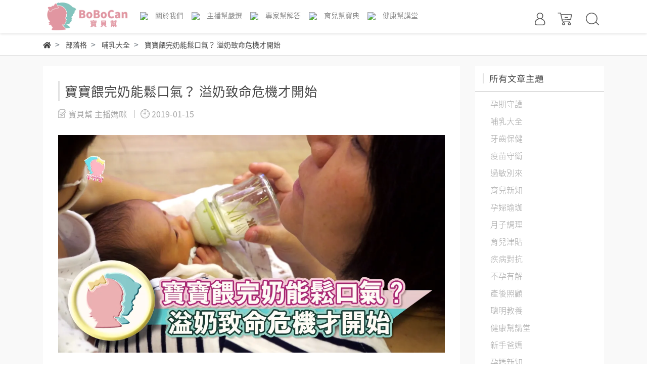

--- FILE ---
content_type: text/html; charset=utf-8
request_url: https://www.bobocan.com/blogs/%E5%93%BA%E4%B9%B3%E5%A4%A7%E5%85%A8/24705
body_size: 15857
content:
<!DOCTYPE html>
<html lang="zh-tw" style="height:100%;">
  <head>
      <script>
        window.dataLayer = window.dataLayer || [];
      </script>
    <!-- Google Tag Manager -->
            <script>(function(w,d,s,l,i){w[l]=w[l]||[];w[l].push({'gtm.start':
            new Date().getTime(),event:'gtm.js'});var f=d.getElementsByTagName(s)[0],
            j=d.createElement(s),dl=l!='dataLayer'?'&l='+l:'';j.async=true;j.src=
            'https://www.googletagmanager.com/gtm.js?id='+i+dl;f.parentNode.insertBefore(j,f);
            })(window,document,'script','dataLayer','GTM-PZWW5RZ');</script>
          <script>var google_tag_manager_id = 'GTM-PZWW5RZ';</script>
<!-- End Google Tag Manager -->
      <!-- CYBERBIZ Google Tag Manager -->
      <script>(function(w,d,s,l,i){w[l]=w[l]||[];w[l].push({'gtm.start':
      new Date().getTime(),event:'gtm.js'});var f=d.getElementsByTagName(s)[0],
      j=d.createElement(s),dl=l!='dataLayer'?'&l='+l:'';j.async=true;j.src=
      'https://www.googletagmanager.com/gtm.js?id='+i+dl;f.parentNode.insertBefore(j,f);
      })(window,document,'script','cyb','GTM-TXD9LVJ');</script>
      <!-- End CYBERBIZ Google Tag Manager -->
    
<meta name="facebook-domain-verification" content="7egjduxxxb24vjqsrzjsi220si09vn" />
  <!-- Live Chat Widget powered by https://keyreply.com/chat/ -->
<!-- Advanced options: -->
<!-- data-align="left" -->
<!-- data-overlay="true" -->
<script data-align="right" data-overlay="false" id="keyreply-script" src="//keyreply.com/chat/widget.js" data-color="#03A9F4" data-apps="JTdCJTIybGluZSUyMjolMjJodHRwczovL2xpbmUubWUvUi90aS9wLyUyNTQwYm9ib2NhbiUyMiwlMjJmYWNlYm9vayUyMjolMjIxNzAxMzIyNjQwMDgzNjA4JTIyJTdE"></script>
  
  
  
  
    <meta charset="utf-8">
    <meta http-equiv="X-UA-Compatible" content="IE=edge">
    <meta name="viewport" content="width=device-width, initial-scale=1">
    <meta property="og:site_name" content="BoBoCan 寶貝幫【主播媽咪】" />

    <!-- og tag -->
    
      <meta property="og:title" content="寶寶餵完奶能鬆口氣？   溢奶致命危機才開始" />
      <meta property="og:url" content="http://www.bobocan.com/blogs/哺乳大全/24705" />
      <meta property="og:type" content="article" />
      <meta property="og:description" content="

新生兒胃食道發育不全

容易溢..." />
    

    <!-- og image -->
    
      <meta property="og:image" content="https://cdn1.cybassets.com/media/[base64].jpeg?sha=318ea95c855b28f1" />
    

    <title>
      
        寶寶餵完奶能鬆口氣？   溢奶致命危機才開始 BoBoCan 寶貝幫【主播媽咪】
      
    </title>

    <link rel="shortcut icon" href="//cdn1.cybassets.com/s/files/9800/theme/28989/assets/img/1630558926_26603048_favicon.png?1630558926" type="image/x-icon" />

    <!-- for vendor -->
    <link href='//cdn1.cybassets.com/s/files/9800/theme/28989/assets/css/beta_theme/1630558931_1178c35d_vendor.css?1630558931' rel='stylesheet' type='text/css' media='all' />

    <!-- for navbar -->
    <link href='//cdn1.cybassets.com/s/files/9800/theme/28989/assets/css/beta_theme/1630558932_4bad394b_navbar.css?1630558932' rel='stylesheet' type='text/css' media='all' />
    <link href='//cdn1.cybassets.com/s/files/9800/theme/28989/assets/css/1630558931_35cdf119_navbar.css?1630558931' rel='stylesheet' type='text/css' media='all' />

    <!-- theme assets -->
    <link href='//cdn1.cybassets.com/s/files/9800/theme/28989/assets/css/beta_theme/1700449868_8229eb8e_main.css?1700449868' rel='stylesheet' type='text/css' media='all' />

    <!-- for vendor -->
    <script src='//cdn1.cybassets.com/s/files/9800/theme/28989/assets/js/1630558925_fdb3189c_vendor.js?1630558926' type='text/javascript'></script>

    <link href='//cdn1.cybassets.com/s/files/9800/theme/28989/assets/css/beta_theme/1645772954_3150e937_variables.css?1645772954' rel='stylesheet' type='text/css' media='all' />
            <script>
          window.sci = "eyJzaG9wX2lkIjo5ODAwLCJzaG9wX3BsYW4iOiJtYXN0ZXIiLCJkaW1fYWZm\naWxpYXRlIjpudWxsLCJjdXN0b21lcl9pZCI6bnVsbH0=\n";
        </script>


<meta name="csrf-param" content="authenticity_token" />
<meta name="csrf-token" content="VkqTQzNnrj2-d30ok9lVWctD-1TYVpPkE3iMdj89hIex27cNaP6AE_KB5rBpCspd-eYtwt12ftkigJO4BtohQw" />
<script>(function () {
  window.gaConfigurations = {"useProductIdInProductEvents":false};
})();
</script>
<link href="//cdn1.cybassets.com/frontend/shop/quark-750830b0858f9c99.css" rel="stylesheet" type="text/css" media="all" />
        <script>
          window.shopScriptHelper = {
            i18nLocale: "zh-TW",
            i18nLocaleDefault: "zh-TW",
            availableCurrencies: [],
            defaultCurrency: "TWD",
            currenciesInfo: [{"code":"TWD","decimal_precision":0,"email":"NT${{amount_no_decimals}}","money_format":"%u%n","symbol":"NT$","format":"NT${{amount_no_decimals}}","email_unit":"NT${{amount_no_decimals}}","html":"NT${{amount_no_decimals}}","html_unit":"NT${{amount_no_decimals}}","unit":"","trailing_zeros":false,"name":"新台幣 (TWD)"}],
            vueOverrideTranslations: {"zh-TW":{"vue":{}}},
            hasI18nInContextEditing: false,
            shopMultipleCurrenciesCheckout: false,
            hasLocalizedShopPriceFormat: false,
          }
        </script>

        
        <script
          src="//cdn1.cybassets.com/frontend/shop/tolgeeIntegration-750830b0858f9c99.js">
        </script>
        <script defer>
          /*
          * Enable in-context translation for Liquid part on the page.
          * This must be executed last to prevent conflicts with other Vue apps.
          * So put it to `onload`, which will be executed after DOM ready's app mount
          */
          window.onload = function() {
            if (
              window.shopScriptHelper &&
              window.shopScriptHelper.hasI18nInContextEditing
            ) {
              window.initTolgeeForLiquid()
            }
          }
        </script>

<script> var google_con_event_labels = []</script>
<script src="//cdn1.cybassets.com/frontend/shop/pageEventHandler-750830b0858f9c99.js"></script>
        <script>
          window.c12t = {"customer_id":null};
        </script>

        <meta name="request-id" content="E03D88CA86DC3AE579C8E767D0E44D28"/>



          <script>
            window.parent.postMessage({ type: 'previewShopInit', currentUrl: window.location.href }, '*');
          </script>

<script src="//cdn1.cybassets.com/frontend/appStoreSDK/main.d4c35f1b0180f7366007.js"></script>
<script>window.CYBERBIZ_AppScriptSettings = {"shop_add_ons":"W3sidmVuZG9yX3R5cGUiOiJDWUJFUkJJWiBHb29nbGUgQW5hbHl0aWNzIDQi\nLCJhcHBfaWQiOiJRVWo1WnFvZUlPUjlaM2JaS2trMG44N3l5a0FpOWU0NURE\naDJ0YlFnaUJBIiwic2V0dGluZ3MiOnsiZ3RhZ19pZCI6IkctMEQwUUtFTkM4\nUSwgRy00QjdSSzdGSFdIIn19LHsidmVuZG9yX3R5cGUiOiJHb29nbGUgQW5h\nbHl0aWNzIDQiLCJhcHBfaWQiOiJSYkpWMTVFcVZWOHJ1Umo3NVlmV3Z1RUlD\nRm90Q0FPZm0xSDZtZ3hyNkZBIiwic2V0dGluZ3MiOnsiZ3RhZ19pZCI6IlVB\nLTEwMTUzNjI1OTEifX1d\n"}
</script>
<script src="https://cdn.cybassets.com/appmarket/api/common/attachments/entrypoint/55265858d742072334e3b512dec79a7ea83983768ae62274cc79ac07f8061d95.js"></script>
<script src="https://cdn.cybassets.com/appmarket/api/common/attachments/entrypoint/dc3179e14cceab8a86a543ef3b5bcc4b0c1e5499ef19602eec341c7f6103bc9f.js"></script>
<script>window.CYBERBIZ.initializeSDK.initialize();</script>
<script src="//cdn1.cybassets.com/frontend/shop/setAffliateCookie-750830b0858f9c99.js"></script>



<meta name="title" content="寶寶餵完奶能鬆口氣？   溢奶致命危機才開始">
<meta property="og:title" content="寶寶餵完奶能鬆口氣？   溢奶致命危機才開始">
<meta name="description" content="寶寶常在喝完奶後  沒多久就溢奶  讓媽媽手忙腳亂  擔心如果不小心嗆入氣管  可能造成吸入性肺炎  嚴重時甚至會引發細菌感染  或敗血症死亡">
<meta property="og:description" content="寶寶常在喝完奶後  沒多久就溢奶  讓媽媽手忙腳亂  擔心如果不小心嗆入氣管  可能造成吸入性肺炎  嚴重時甚至會引發細菌感染  或敗血症死亡">
<meta name="keywords" content="哺乳,母乳">
<meta property="og:url" content="http://www.bobocan.com/blogs/哺乳大全/24705">
<meta property="og:type" content="article">



  
        <!-- Global site tag (gtag.js) - Google Analytics -->
          <script async src="https://www.googletagmanager.com/gtag/js?id=G-0D0QKENC8Q"></script>
          <script>
            window.dataLayer = window.dataLayer || [];
            function gtag(){dataLayer.push(arguments);}
            gtag('js', new Date());
            
            
      gtag('config', 'UA-1015362591', {"groups":"ecommerce"});</script>
      <script>
        (function(i,s,o,g,r,a,m){i['GoogleAnalyticsObject']=r;i[r]=i[r]||function(){
        (i[r].q=i[r].q||[]).push(arguments)},i[r].l=1*new Date();a=s.createElement(o),
        m=s.getElementsByTagName(o)[0];a.async=1;a.src=g;m.parentNode.insertBefore(a,m)
        })(window,document,'script','//www.google-analytics.com/analytics.js','ga');

        ga('create', '', 'auto', {'name': 'cyberbiz'});
        ga('cyberbiz.require', 'displayfeatures');
        ga('cyberbiz.set', 'dimension1', '9800');
        ga('cyberbiz.require', 'ec');
        ga('cyberbiz.send', 'pageview');
      </script>
    
      <script>
      !function(f,b,e,v,n,t,s){if(f.fbq)return;n=f.fbq=function(){n.callMethod?
      n.callMethod.apply(n,arguments):n.queue.push(arguments)};if(!f._fbq)f._fbq=n;
      n.push=n;n.loaded=!0;n.version='2.0';n.queue=[];t=b.createElement(e);t.async=!0;
      t.src=v;s=b.getElementsByTagName(e)[0];s.parentNode.insertBefore(t,s)}(window,
      document,'script','//connect.facebook.net/en_US/fbevents.js');

      fbq('init', '964604253582665', {}, {'agent':'plcyberbiz'});
      fbq('track', "PageView", '', { eventID: "PageView_E03D88CA86DC3AE579C8E767D0E44D28" });
      var facebook_pixel_id = '964604253582665'</script>

    </head>

  <body style="display: flex; flex-direction: column; height: 100vh;"><!-- Google Tag Manager (noscript) -->
            <noscript><iframe src="//www.googletagmanager.com/ns.html?id=GTM-PZWW5RZ"
            height="0" width="0" style="display:none;visibility:hidden"></iframe></noscript>
          <!-- End Google Tag Manager (noscript) -->
      <noscript><iframe
      src="//www.googletagmanager.com/ns.html?id=GTM-TXD9LVJ"
      height="0"
      width="0"
      style="display:none;visibility:hidden">
      </iframe></noscript>
    
    <!-- Navigation -->
    <span class="drawer drawer--left">
  <header id="header">
    <div class="container">
      <div class="hidden-md relative computer_nav">
        <!-- logo start -->
        <nav class="logo">
          
            <a href="/">
              <img src="//cdn1.cybassets.com/s/files/9800/theme/28989/assets/img/1630558930_4ea17961_navbar_logo.png?1630558930" height="50" width="auto" alt="logo">
            </a>
          
        </nav>
        <!-- logo end -->
       <!-- tool-nav start -->
          <nav class="tool-nav" style="z-index:10000;">
  <ul class="link_shelf_top">
    <!-- member -->
    
      <li class="customer_account">
        <div class="dropdown static">
          <a href="javascript:void(0)" data-toggle="dropdown">
            <svg class="member-svg" xmlns="http://www.w3.org/2000/svg" height="26" width="20.8" viewBox="0 0 40 50">
              <path d="M26.133,22.686c3.417-2.192,5.692-6.016,5.692-10.368C31.825,5.526,26.299,0,19.507,0S7.188,5.526,7.188,12.318c0,4.352,2.275,8.176,5.692,10.368C5.381,25.098,0,31.457,0,38.926v1.627C0,44.659,3.716,48,8.283,48h22.448c4.567,0,8.283-3.341,8.283-7.447v-1.627C39.014,31.457,33.632,25.098,26.133,22.686z M10.188,12.318  C10.188,7.18,14.368,3,19.507,3s9.319,4.18,9.319,9.318c0,5.139-4.181,9.319-9.319,9.319S10.188,17.457,10.188,12.318zM36.014,40.553c0,2.452-2.37,4.447-5.283,4.447H8.283C5.37,45,3,43.005,3,40.553v-1.627c0-7.879,7.405-14.289,16.506-14.289c9.102,0,16.507,6.41,16.507,14.289L36.014,40.553L36.014,40.553z"/>
            </svg>
            <span class="text"></span>
          </a>
          <div class="dropdown-menu" role="menu">
            <ul id="customer-logined-menu" style="display: none">
              <li class="button">
                <a href="/account/logout" class="btn-logout">會員登出</a>
              </li>
              <li class="button">
                <a href="/account/index" class="btn-orders">訂單查詢</a>
              </li>
            </ul>
            <ul id="customer-not-login-menu">
              <li class="button">
                <a href="/account/login" class="btn-login">會員登入</a>
              </li>
              <li class="button">
                <a href="/account/signup" class="btn-signin">註冊新會員</a>
              </li>
            </ul>
          </div>
        </div>
      </li>
    
    <!-- for money symbol -->
    <div id="money-symbol" data-money-symbol="NT$-9527" hidden></div>
    <!-- cart -->
    
      <li class="cart">
        <!--電腦版的購物車選單-->
        <div class="dropdown static">
          <a href="javascript:void(0)" data-toggle="dropdown" class="shopcart">
            <svg class="cart-svg" xmlns="http://www.w3.org/2000/svg" height="26" width="32" viewBox="0 0 60 50">
              <path d="M53.651,6.955c-0.285-0.343-0.708-0.542-1.154-0.542H13.471L12.3,1.173
                C12.147,0.487,11.539,0,10.836,0H1.5C0.671,0,0,0.671,0,1.5S0.672,3,1.5,3h8.134l6.593,29.503c0.153,0.686,0.762,1.173,1.464,1.173
                h27.882c0.828,0,1.5-0.672,1.5-1.5s-0.672-1.5-1.5-1.5h-26.68l-0.336-1.503l30.61-1.59c0.691-0.036,1.269-0.541,1.396-1.222
                l3.408-18.172C54.054,7.75,53.937,7.298,53.651,6.955z M47.832,24.648l-29.938,1.554l-3.752-16.79h36.547L47.832,24.648z"/>
              <path d="M27.829,19.456h9.873c0.828,0,1.5-0.671,1.5-1.5s-0.672-1.5-1.5-1.5h-9.873
                c-0.829,0-1.5,0.671-1.5,1.5S27,19.456,27.829,19.456z"/>
              <path d="M22.174,36.563c-3.153,0-5.718,2.565-5.718,5.718S19.021,48,22.174,48s5.719-2.565,5.719-5.719
                C27.893,39.129,25.328,36.563,22.174,36.563z M22.174,45c-1.499,0-2.718-1.22-2.718-2.719s1.219-2.718,2.718-2.718
                s2.719,1.219,2.719,2.718S23.673,45,22.174,45z"/>
              <path d="M44.456,36.563c-3.153,0-5.719,2.565-5.719,5.718S41.302,48,44.456,48s5.719-2.565,5.719-5.719
                C50.175,39.129,47.609,36.563,44.456,36.563z M44.456,45c-1.499,0-2.719-1.22-2.719-2.719s1.22-2.718,2.719-2.718
                s2.719,1.219,2.719,2.718S45.955,45,44.456,45z"/>
            </svg>
            <span class="global-cart-count" style="display: none;">0</span>
          </a>
          <div class="dropdown-menu" role="menu">
            <div class="cart_list global-cart-item-list">
            </div>
            <div class="total text-right">總計: NT$<span class='text-danger global-cart-total'></span> </div>
            <div class="button">
              <a class="btn-checkout" href="/cart">立即結帳</a>
            </div>
          </div>
        </div>
      </li>
    
    <!-- search -->
    
      <li class="search">
        <div class="dropdown static">
          <a href="javascript:void(0)" data-toggle="dropdown">
            <svg class="saerch-svg" xmlns="http://www.w3.org/2000/svg" height="26" width="26" viewBox="0 0 50 50">
              <path d="M49.932,45.439l-9.987-9.987c-0.075-0.075-0.168-0.113-0.253-0.168
              c2.773-3.688,4.419-8.269,4.419-13.229C44.111,9.894,34.217,0,22.056,0C9.894,0,0,9.894,0,22.055C0,34.217,9.894,44.11,22.055,44.11c6.15,0,11.718-2.533,15.722-6.607c0.019,0.021,0.026,0.049,0.046,0.07l9.987,9.987c0.294,0.294,0.678,0.44,1.062,0.44s0.768-0.146,1.061-0.439C50.518,46.975,50.518,46.025,49.932,45.439z M22.056,41.11c-10.507,0-19.055-8.548-19.055-19.055C3,11.548,11.549,3,22.056,3s19.055,8.548,19.055,19.055C41.111,32.562,32.563,41.11,22.056,41.11z"/>
            </svg>
          </a>
          <div class="dropdown-menu" role="menu">
            <div class="search-area">
              <form action="/search" class="form-inline">
                <div class="form-area">
                  <input class="form-control" type="search" placeholder="請輸入產品名" aria-label="Search" name="q" value="">
                  <button class="btn-search" type="submit">搜尋</button>
                </div>
              </form>
              <a href="javascript:void(0)" class="close-dropdown"><i class="fa fas fa-times"></i></a>
            </div>
          </div>
        </div>
      </li>
    
  </ul>
</nav>
        <!-- tool-nav end -->
        <!-- main-nav start -->
          <nav class="main-nav">
  <ul class="link_shelf_top">
    
      
        <li>
          <a href="/pages/about-us">
            <span class="text"><IMG SRC="https://9800.cyberbiz.tw/s/files/9800/ckeditor/pictures/content_62e2cec0-d066-46f9-83c0-b018c7f818ba.png"height="35px"><span style="color:#898989;">　關於我們</span>
          </a>
        </li>
      
    
      
        
          <!-- 顯示二維 -->
          <li class="dropdown static">
            
              <a href="javascript:void(0)" data-toggle="dropdown">
                <span class="text"><IMG SRC="https://9800.cyberbiz.tw/s/files/9800/ckeditor/pictures/content_fd5af59a-1f01-4cf7-afac-a398f995196a.png"height="35px"><span style="color:#898989;">　主播幫嚴選</span>
              </a>
            
            <div class="dropdown-menu" role="menu" aria-labelledby="">
              <div class="static">
                <div class="row">
                  
                    <div class="col-sm-2">
                      <ul>
                        <li class="title">
                          
                            <a href="/collections/熱銷商品">
                              <span class="text">熱銷商品</span>
                            </a>
                          
                        </li>
                        
                      </ul>
                    </div>
                  
                </div>
              </div>
            </div>
          </li>
        
      <!-- linklist end -->
      
    
      
        
          <!-- 顯示二維 -->
          <li class="dropdown static">
            
              <a href="javascript:void(0)" data-toggle="dropdown">
                <span class="text"><IMG SRC="https://9800.cyberbiz.tw/s/files/9800/ckeditor/pictures/content_44a24fd2-758c-4262-bac6-01ccaec246f5.png"height="35px"><span style="color:#898989;">　專家幫解答</span>
              </a>
            
            <div class="dropdown-menu" role="menu" aria-labelledby="">
              <div class="static">
                <div class="row">
                  
                    <div class="col-sm-2">
                      <ul>
                        <li class="title">
                          
                            <a href="/pages/請問醫師六格-2">
                              <span class="text">請問醫師</span>
                            </a>
                          
                        </li>
                        
                      </ul>
                    </div>
                  
                    <div class="col-sm-2">
                      <ul>
                        <li class="title">
                          
                            <a href="/pages/請問專家">
                              <span class="text">請問專家</span>
                            </a>
                          
                        </li>
                        
                      </ul>
                    </div>
                  
                </div>
              </div>
            </div>
          </li>
        
      <!-- linklist end -->
      
    
      
        <li>
          <a href="/pages/懷孕生產">
            <span class="text"><IMG SRC="https://9800.cyberbiz.tw/s/files/9800/ckeditor/pictures/content_0413cbbb-b3e4-4c66-ae85-e594eb4e891d.png"height="35px"><span style="color:#898989;">　育兒幫寶典</span>
          </a>
        </li>
      
    
      
        <li>
          <a href="/blogs/健康幫講堂">
            <span class="text"><IMG SRC="https://9800.cyberbiz.tw/s/files/9800/ckeditor/pictures/content_97922b20-0b88-46b4-b9fa-2cd198960e3d.png"height="35px"><span style="color:#898989;">　健康幫講堂</span>
          </a>
        </li>
      
    
  </ul>
</nav>
<style>
    .dropdown:hover .dropdown-menu {
        display:block;
    }
</style>
        <!-- main-nav end -->

      </div>
      <div class="visible-md relative">
        <!-- mobile-nav start -->
        <nav class="mobile-nav">
          <ul>
            <li class="sidebar-menu-icon drawer-toggle">
              <svg class="menu-svg" xmlns="http://www.w3.org/2000/svg" height="26" viewBox="0 0 50 50">
                <path d="M51.529,3H1.5C0.672,3,0,2.329,0,1.5S0.672,0,1.5,0h50.029c0.828,0,1.5,0.671,1.5,1.5
                  S52.357,3,51.529,3z"/>
                <path d="M51.529,24.023H1.5c-0.828,0-1.5-0.672-1.5-1.5s0.672-1.5,1.5-1.5h50.029
                  c0.828,0,1.5,0.672,1.5,1.5S52.357,24.023,51.529,24.023z"/>
                <path d="M29.101,45.046H1.5c-0.828,0-1.5-0.672-1.5-1.5s0.672-1.5,1.5-1.5h27.601
                  c0.828,0,1.5,0.672,1.5,1.5S29.929,45.046,29.101,45.046z"/>
              </svg>
            </li>
            
              <li class="logo">
                  <a href="/" class="img-flex d-flex justify-content-start">
                    <img src="//cdn1.cybassets.com/s/files/9800/theme/28989/assets/img/1630558930_4ea17961_navbar_logo.png?1630558930" height="50" width="auto" alt="logo">
                  </a>
              </li>
            
            
              <li class="member">
                <a id="customer-phone-nav-icon" href="/account/login">
                  <svg class="member-svg" xmlns="http://www.w3.org/2000/svg" height="26" viewBox="0 0 40 50">
                    <path d="M26.133,22.686c3.417-2.192,5.692-6.016,5.692-10.368C31.825,5.526,26.299,0,19.507,0S7.188,5.526,7.188,12.318c0,4.352,2.275,8.176,5.692,10.368C5.381,25.098,0,31.457,0,38.926v1.627C0,44.659,3.716,48,8.283,48h22.448c4.567,0,8.283-3.341,8.283-7.447v-1.627C39.014,31.457,33.632,25.098,26.133,22.686z M10.188,12.318  C10.188,7.18,14.368,3,19.507,3s9.319,4.18,9.319,9.318c0,5.139-4.181,9.319-9.319,9.319S10.188,17.457,10.188,12.318zM36.014,40.553c0,2.452-2.37,4.447-5.283,4.447H8.283C5.37,45,3,43.005,3,40.553v-1.627c0-7.879,7.405-14.289,16.506-14.289c9.102,0,16.507,6.41,16.507,14.289L36.014,40.553L36.014,40.553z"/>
                  </svg>
                </a>
              </li>
            
            
              <li class="cart">
                <a href="/cart">
                  <svg class="cart-svg" xmlns="http://www.w3.org/2000/svg" height="26" viewBox="0 0 60 50">
                    <path d="M53.651,6.955c-0.285-0.343-0.708-0.542-1.154-0.542H13.471L12.3,1.173
                      C12.147,0.487,11.539,0,10.836,0H1.5C0.671,0,0,0.671,0,1.5S0.672,3,1.5,3h8.134l6.593,29.503c0.153,0.686,0.762,1.173,1.464,1.173
                      h27.882c0.828,0,1.5-0.672,1.5-1.5s-0.672-1.5-1.5-1.5h-26.68l-0.336-1.503l30.61-1.59c0.691-0.036,1.269-0.541,1.396-1.222
                      l3.408-18.172C54.054,7.75,53.937,7.298,53.651,6.955z M47.832,24.648l-29.938,1.554l-3.752-16.79h36.547L47.832,24.648z"/>
                    <path d="M27.829,19.456h9.873c0.828,0,1.5-0.671,1.5-1.5s-0.672-1.5-1.5-1.5h-9.873
                      c-0.829,0-1.5,0.671-1.5,1.5S27,19.456,27.829,19.456z"/>
                    <path d="M22.174,36.563c-3.153,0-5.718,2.565-5.718,5.718S19.021,48,22.174,48s5.719-2.565,5.719-5.719
                      C27.893,39.129,25.328,36.563,22.174,36.563z M22.174,45c-1.499,0-2.718-1.22-2.718-2.719s1.219-2.718,2.718-2.718
                      s2.719,1.219,2.719,2.718S23.673,45,22.174,45z"/>
                    <path d="M44.456,36.563c-3.153,0-5.719,2.565-5.719,5.718S41.302,48,44.456,48s5.719-2.565,5.719-5.719
                      C50.175,39.129,47.609,36.563,44.456,36.563z M44.456,45c-1.499,0-2.719-1.22-2.719-2.719s1.22-2.718,2.719-2.718
                      s2.719,1.219,2.719,2.718S45.955,45,44.456,45z"/>
                  </svg>
                  <span class="number global-cart-count" style="display: none;">0</span>
                </a>
              </li>
            
            
              <li class="search">
                <div class="dropdown static">
                  <a href="javascript:void(0)" data-toggle="dropdown">
                    <svg class="saerch-svg" xmlns="http://www.w3.org/2000/svg" height="26" viewBox="0 0 50 50">
                      <path d="M49.932,45.439l-9.987-9.987c-0.075-0.075-0.168-0.113-0.253-0.168
                      c2.773-3.688,4.419-8.269,4.419-13.229C44.111,9.894,34.217,0,22.056,0C9.894,0,0,9.894,0,22.055C0,34.217,9.894,44.11,22.055,44.11c6.15,0,11.718-2.533,15.722-6.607c0.019,0.021,0.026,0.049,0.046,0.07l9.987,9.987c0.294,0.294,0.678,0.44,1.062,0.44s0.768-0.146,1.061-0.439C50.518,46.975,50.518,46.025,49.932,45.439z M22.056,41.11c-10.507,0-19.055-8.548-19.055-19.055C3,11.548,11.549,3,22.056,3s19.055,8.548,19.055,19.055C41.111,32.562,32.563,41.11,22.056,41.11z"/>
                    </svg>
                  </a>
                  <div class="dropdown-menu" role="menu">
                    <div class="search-area">
                      <form action="/search" class="form-inline">
                        <div class="form-area">
                          <input class="form-control" type="search" placeholder="請輸入產品名" aria-label="Search" name="q" value="">
                          <button class="btn-search" type="submit">搜尋</button>
                        </div>
                      </form>
                      <a href="javascript:void(0)" class="close-dropdown"><i class="fa fas fa-times"></i></a>
                    </div>
                  </div>
                </div>
              </li>
            
          </ul>
        </nav>
        <!-- mobile-nav end -->
      </div>
    </div>
  </header>
  <!-- Sidebar -->
  <nav class="drawer-nav">
    <div class="drawer-menu">
      <ul id="index_sidebar_shelf_top" class="sidebar">
  
    <li class="logo">
      <a href="/">
        <img src="//cdn1.cybassets.com/s/files/9800/theme/28989/assets/img/1630558926_f8ffffea_slider_logo.png?1630558926" height="50" width="auto" alt="logo">
      </a>
      <button class="drawer-toggle"></button>
    </li>
  
  
    
      
      
        <li><a href="/pages/about-us"><IMG SRC="https://9800.cyberbiz.tw/s/files/9800/ckeditor/pictures/content_62e2cec0-d066-46f9-83c0-b018c7f818ba.png"height="35px"><span style="color:#898989;">　關於我們</a></li>
      
    
      
      
        <li>
          <button class="linklist bt-toggle  collapsed " data-toggle="collapse" data-target=".collapse_index_sidebar_2" aria-expanded=" false ">
            <IMG SRC="https://9800.cyberbiz.tw/s/files/9800/ckeditor/pictures/content_fd5af59a-1f01-4cf7-afac-a398f995196a.png"height="35px"><span style="color:#898989;">　主播幫嚴選
          </button>
          <ul id="index_sidebar_shelf_second_2" class="collapse_index_sidebar_2 collapse shelf_second ">
            
              
              
                <li><a href="/collections/熱銷商品">熱銷商品</a></li>
              
            
          </ul>
        </li>
      
    
      
      
        <li>
          <button class="linklist bt-toggle  collapsed " data-toggle="collapse" data-target=".collapse_index_sidebar_3" aria-expanded=" false ">
            <IMG SRC="https://9800.cyberbiz.tw/s/files/9800/ckeditor/pictures/content_44a24fd2-758c-4262-bac6-01ccaec246f5.png"height="35px"><span style="color:#898989;">　專家幫解答
          </button>
          <ul id="index_sidebar_shelf_second_3" class="collapse_index_sidebar_3 collapse shelf_second ">
            
              
              
                <li><a href="/pages/請問醫師六格-2">請問醫師</a></li>
              
            
              
              
                <li><a href="/pages/請問專家">請問專家</a></li>
              
            
          </ul>
        </li>
      
    
      
      
        <li><a href="/pages/懷孕生產"><IMG SRC="https://9800.cyberbiz.tw/s/files/9800/ckeditor/pictures/content_0413cbbb-b3e4-4c66-ae85-e594eb4e891d.png"height="35px"><span style="color:#898989;">　育兒幫寶典</a></li>
      
    
      
      
        <li><a href="/blogs/健康幫講堂"><IMG SRC="https://9800.cyberbiz.tw/s/files/9800/ckeditor/pictures/content_97922b20-0b88-46b4-b9fa-2cd198960e3d.png"height="35px"><span style="color:#898989;">　健康幫講堂</a></li>
      
    
  
  
    <li>
      <div class="customer-logined-menu" style="display: none">
        <a href="/account/logout" class="btn-logout">
          <span>會員登出</span>
          <i class="fas fa-sign-out-alt"></i>
        </a>
      </div>
      
        <div class="customer-not-login-menu">
          <a href="/account/login" class="btn-login">
            <span>登入/註冊</span>
            <i class="fas fa-sign-in-alt"></i>
          </a>
        </div>
      
    </li>
  
</ul>

<link href='//cdn1.cybassets.com/s/files/9800/theme/28989/assets/css/beta_theme/1630558932_2aa33d1b_sidebar.css?1630558932' rel='stylesheet' type='text/css' media='all' />
<!-- for drawer -->
<script src='//cdn1.cybassets.com/s/files/9800/theme/28989/assets/js/1630558925_03a4bd24_drawer.js?1630558925' type='text/javascript'></script>

<script>
$(document).ready(function(){
  // 側邊選單
  if ($('.drawer').length){
    $('.drawer').drawer();
  }
});
</script>
    </div>
  </nav>
</span>
<link href='//cdn1.cybassets.com/s/files/9800/theme/28989/assets/css/beta_theme/1630558932_4bad394b_navbar.css?1630558932' rel='stylesheet' type='text/css' media='all' />

<link href='//cdn1.cybassets.com/s/files/9800/theme/28989/assets/css/1630558931_35cdf119_navbar.css?1630558931' rel='stylesheet' type='text/css' media='all' />

    <!-- template -->
    <div id="template" style="flex:1 0 auto;">
      


<div id="site_path">
  <div class="container">
		
    <!-- 主題版型麵包屑 -->
	    <nav aria-label="breadcrumb">
	    	<ol class="breadcrumb" itemscope itemtype="http://schema.org/BreadcrumbList">
		    	
		        <li class="breadcrumb-item " itemprop="itemListElement" itemscope itemtype="http://schema.org/ListItem">
		        	<!-- home -->
		        	
			          <a href="/" itemprop="item">
			            <i class="fas fa-home"></i>
									<span style="display: none;" itemprop="name">首頁</span>
			          </a>
		          <!-- account -->
			        
		          <meta itemprop="position" content="1"/>
		        </li>
		      
		        <li class="breadcrumb-item " itemprop="itemListElement" itemscope itemtype="http://schema.org/ListItem">
		        	<!-- home -->
		        	
			          <a href="/blogs" itemprop="item">
			              <span itemprop="name">部落格</span>
			          </a>
		          <!-- blog -->
			        
		          <meta itemprop="position" content="2"/>
		        </li>
		      
		        <li class="breadcrumb-item " itemprop="itemListElement" itemscope itemtype="http://schema.org/ListItem">
		        	<!-- home -->
		        	
			          <a href="/blogs/哺乳大全" itemprop="item">
			            
			              <span itemprop="name">哺乳大全</span>
			            
			          </a>
		          <!-- cart -->
							
		          <meta itemprop="position" content="3"/>
		        </li>
		      
		        <li class="breadcrumb-item  active " itemprop="itemListElement" itemscope itemtype="http://schema.org/ListItem">
		        	<!-- home -->
		        	
			          <a href="/blogs/哺乳大全/24705" itemprop="item">
			            <span itemprop="name">寶寶餵完奶能鬆口氣？   溢奶致命危機才開始</span>
			          </a>
		          <!-- blog_all -->
			        
		          <meta itemprop="position" content="4"/>
		        </li>
		      
	      </ol>
	    </nav>
    
  </div>
</div>

<div id="article">
  <div class="container">
    <div class="row">
      <!-- article content start -->
      <div class=" col-lg-9 col-12">
        <div id="article_content">
          <div class="article_title">
            <h1 class="section-heading">寶寶餵完奶能鬆口氣？   溢奶致命危機才開始</h1>
          </div>
          <div class="author_date">
            <div class="article_author">
              <svg class="author-svg" version="1.1" xmlns="http://www.w3.org/2000/svg" width="16.3px" height="16.8px" viewBox="0 0 16.3 16.8">
                <path d="M12.8,9.3c-0.2,0-0.4,0.2-0.4,0.4v6.2c0,0,0,0.1-0.1,0.1H0.9c0,0-0.1,0-0.1-0.1V4.2h2.5
                  c0.5,0,0.9-0.4,0.9-0.9V0.8h8.2c0,0,0.1,0,0.1,0.1v1.3c0,0.2,0.2,0.4,0.4,0.4s0.4-0.2,0.4-0.4V0.9c0-0.5-0.4-0.9-0.9-0.9H3.8
                  C3.7,0,3.6,0,3.5,0.1L0.1,3.5C0,3.6,0,3.7,0,3.8v12.1c0,0.5,0.4,0.9,0.9,0.9h11.4c0.5,0,0.9-0.4,0.9-0.9V9.7
                  C13.2,9.5,13,9.3,12.8,9.3z M3.4,3.3C3.4,3.3,3.3,3.4,3.4,3.3l-2,0.1l2-2V3.3z M15.9,3.3l-0.5-0.5c-0.5-0.5-1.4-0.5-1.9,0L9.7,6.6H3.2C2.9,6.6,2.8,6.8,2.8,7s0.2,0.4,0.4,0.4h5.8
                  L6.5,9.8H3.2c-0.2,0-0.4,0.2-0.4,0.4s0.2,0.4,0.4,0.4h2.5l0,0c0,0-0.1,0.1-0.1,0.2l-0.6,2.3H3.2c-0.2,0-0.4,0.2-0.4,0.4
                  c0,0.2,0.2,0.4,0.4,0.4h2.1c0,0,0.1,0,0.1,0c0,0,2.6-0.7,2.6-0.7c0.1,0,0.1-0.1,0.2-0.1l7.8-7.8C16.5,4.7,16.5,3.8,15.9,3.3z
                  M7.8,12.2L6.5,11L13,4.5l1.3,1.3L7.8,12.2z M6.2,11.7L7,12.6l-1.2,0.3L6.2,11.7z M15.4,4.7l-0.5,0.5l-1.3-1.3l0.5-0.5
                  c0.2-0.2,0.6-0.2,0.8,0l0.5,0.5C15.6,4.1,15.6,4.4,15.4,4.7z"/>
              </svg>
              <span>寶貝幫 主播媽咪</span>
            </div>
            <div class="article_date">
              <svg class="date-svg" version="1.1" xmlns="http://www.w3.org/2000/svg" width="18px" height="18px" viewBox="0 0 18 18">
                <path d="M9,0C4,0,0,4,0,9s4,9,9,9c5,0,9-4,9-9S14,0,9,0z M16.9,9c0,4.4-3.5,7.9-7.9,7.9c-4.4,0-7.9-3.5-7.9-7.9S4.6,1.1,9,1.1C13.4,1.1,16.9,4.6,16.9,9z M9.5,7.7V4.9c0-0.3-0.2-0.5-0.5-0.5S8.5,4.6,8.5,4.9v2.8C8.1,7.8,7.8,8.1,7.7,8.4H5.8C5.5,8.4,5.2,8.7,5.2,9s0.2,0.5,0.5,0.5h1.9C7.9,10,8.4,10.4,9,10.4c0.8,0,1.4-0.6,1.4-1.4C10.4,8.4,10.1,7.9,9.5,7.7z M9.3,9c0,0.2-0.1,0.3-0.3,0.3C8.8,9.3,8.7,9.1,8.7,9c0-0.2,0.1-0.3,0.3-0.3C9.2,8.6,9.3,8.8,9.3,9z M9,3.4c0.3,0,0.5-0.2,0.5-0.5V2.5C9.5,2.2,9.3,2,9,2S8.5,2.2,8.5,2.5v0.3C8.5,3.1,8.7,3.4,9,3.4z M9,14.5c-0.3,0-0.5,0.2-0.5,0.5v0.3c0,0.3,0.2,0.5,0.5,0.5s0.5-0.2,0.5-0.5v-0.3C9.5,14.8,9.3,14.5,9,14.5z M15.1,9.5h0.3C15.7,9.5,16,9.3,16,9s-0.2-0.5-0.5-0.5h-0.3c-0.3,0-0.5,0.2-0.5,0.5S14.8,9.5,15.1,9.5z M2.9,8.4H2.6C2.3,8.4,2,8.7,2,9s0.2,0.5,0.5,0.5h0.3c0.3,0,0.5-0.2,0.5-0.5S3.2,8.4,2.9,8.4z M13.1,4l-0.2,0.2c-0.1,0.1-0.2,0.2-0.2,0.4s0.1,0.3,0.2,0.4c0.1,0.1,0.2,0.2,0.4,0.2c0.1,0,0.3-0.1,0.4-0.2l0.2-0.2c0.1-0.1,0.2-0.2,0.2-0.4c0-0.1-0.1-0.3-0.2-0.4C13.7,3.8,13.4,3.8,13.1,4z M4.3,12.9l-0.2,0.2c-0.1,0.1-0.2,0.2-0.2,0.4c0,0.1,0.1,0.3,0.2,0.4C4.2,14,4.3,14,4.5,14c0.1,0,0.3-0.1,0.4-0.2l0.2-0.2c0.2-0.2,0.2-0.6,0-0.8C4.8,12.7,4.5,12.7,4.3,12.9z M13.7,12.9c-0.2-0.2-0.6-0.2-0.8,0c-0.1,0.1-0.2,0.2-0.2,0.4c0,0.1,0.1,0.3,0.2,0.4l0.2,0.2c0.1,0.1,0.2,0.2,0.4,0.2c0.1,0,0.3-0.1,0.4-0.2c0.1-0.1,0.2-0.2,0.2-0.4c0-0.1-0.1-0.3-0.2-0.4L13.7,12.9z M4.3,5c0.1,0.1,0.2,0.2,0.4,0.2c0.1,0,0.3-0.1,0.4-0.2c0.2-0.2,0.2-0.6,0-0.8L4.8,4C4.6,3.8,4.3,3.8,4.1,4c-0.2,0.2-0.2,0.6,0,0.8L4.3,5z"/>
              </svg>
              <span>2019-01-15</span>
            </div>
          </div>
          <div id="ckeditor" class="article_content">
            <span class="ckeditor">
              <p><img alt="" src="//cdn4.cybassets.com/s/files/9800/ckeditor/pictures/content_62a0fcfa-43ff-4252-9cd3-f527339b762d.jpg" width="800" /></p>

<h2><span style="font-size:22px;"><span style="color:#EE82EE;"><strong>新生兒胃食道發育不全</strong></span></span></h2>

<h2><span style="font-size:22px;"><span style="color:#EE82EE;"><strong>容易溢奶</strong></span></span></h2>

<p><span style="font-size:18px;">寶寶常在喝完奶後</span></p>

<p><span style="font-size:18px;">沒多久就溢奶</span></p>

<p><span style="font-size:18px;">讓媽媽手忙腳亂</span></p>

<p><span style="font-size:18px;">擔心如果不小心嗆入氣管</span></p>

<p><span style="font-size:18px;">可能造成吸入性肺炎</span></p>

<p><span style="font-size:18px;">嚴重時甚至會引發細菌感染</span></p>

<p><span style="font-size:18px;">或敗血症死亡</span></p>

<p><img alt="" src="//cdn4.cybassets.com/s/files/9800/ckeditor/pictures/content_6b881e45-4592-4e86-aabd-f9839c0acb9c.jpg" width="800" /></p>

<p><span style="font-size:18px;">想要帶寶寶去看醫生</span></p>

<p><span style="font-size:18px;">但爸爸說新生寶寶溢奶是正常的</span></p>

<p><span style="font-size:18px;">因為食道末端的括約肌</span></p>

<p><span style="font-size:18px;">發育不夠成熟</span></p>

<p><span style="font-size:18px;">胃跟食道間無法完全閉合</span></p>

<p><span style="font-size:18px;">再加上躺臥的姿勢</span></p>

<p><span style="font-size:18px;">喝下去的奶水就會</span></p>

<p><span style="font-size:18px;">很容易從胃部逆流到食道</span></p>

<p><span style="font-size:18px;">再從嘴巴溢出</span></p>

<p><span style="font-size:18px;">造成「溢奶」</span></p>

<p><span style="font-size:18px;">大多在六個月大時</span></p>

<p><span style="font-size:18px;">就會逐漸改善</span></p>

<p><span style="font-size:18px;">但喝奶後大人有時候</span></p>

<p><span style="font-size:18px;">幫寶寶拍嗝很久卻「聽無聲」</span></p>

<p><span style="font-size:18px;">經常讓手拍到痠麻的媽媽</span></p>

<p><span style="font-size:18px;">欲哭無淚</span></p>

<p><span style="font-size:18px;">這到底該怎麼辦？</span></p>

<p><span style="font-size:18px;"><img alt="" src="//cdn4.cybassets.com/s/files/9800/ckeditor/pictures/content_9e8914fd-d276-450b-a819-af997d763abd.jpg" width="800" /></span></p>

<h2><span style="color:#EE82EE;"><strong><span style="font-size:22px;">拍嗝只是減少溢奶的機會</span></strong></span></h2>

<h2><span style="color:#EE82EE;"><strong><span style="font-size:22px;">不可能完全避免</span></strong></span></h2>

<p><span style="font-size:18px;">小朋友一歲以內溢奶</span></p>

<p><span style="font-size:18px;">其實是很常見的情形</span></p>

<p><span style="font-size:18px;">傑克紐曼醫生</span></p>

<p><span style="font-size:18px;">有提出一個很的觀點</span></p>

<p><span style="font-size:18px;">餵母奶的寶寶很容易溢奶</span></p>

<p><span style="font-size:18px;">而母奶裡有很好的免疫因子</span></p>

<p><span style="font-size:18px;">所以溢奶的時候</span></p>

<p><span style="font-size:18px;">珍貴的免疫因子</span></p>

<p><span style="font-size:18px;">就會再覆蓋寶寶的腸胃道一次</span></p>

<p><span style="font-size:18px;">給寶寶再多一層保護</span></p>

<p><img alt="" src="//cdn4.cybassets.com/s/files/9800/ckeditor/pictures/content_b627f033-71f8-4b2b-9a95-d6befea5b606.jpg" width="800" /></p>

<h2><span style="font-size:22px;"><span style="color:#EE82EE;"><strong>降低溢奶的方法</strong></span></span></h2>

<p><span style="font-size: 18px;">不管是親餵母奶&nbsp; </span></p>

<p><span style="font-size: 18px;">瓶餵母奶或是餵配方奶&nbsp;</span></p>

<p><span style="font-size: 18px;">還是建議餵完的時候</span></p>

<p><span style="font-size: 18px;">可以拍一下嗝</span></p>

<p><span style="font-size: 18px;"><img alt="" src="//cdn4.cybassets.com/s/files/9800/ckeditor/pictures/content_f7a82c0c-0bc1-4da7-a94f-8ff0a2ef3c43.jpg" width="800" /></span></p>

<p><span style="font-size: 18px;">有些寶寶你拍好久</span></p>

<p><span style="font-size:18px;">他就是不嗝氣</span></p>

<p><span style="font-size:18px;">健議可以讓寶寶躺下的時候</span></p>

<p><span style="font-size:18px;">用小枕頭或小包巾</span></p>

<p><span style="font-size:18px;">摺一個小小的高度</span></p>

<p><span style="font-size:18px;">從上背&nbsp; 脖子加頭</span></p>

<p><span style="font-size:18px;">一起把它墊高一點點</span></p>

<p><span style="font-size:18px;">可以減少溢奶的狀況</span></p>

<p><img alt="" src="//cdn4.cybassets.com/s/files/9800/ckeditor/pictures/content_2f4df858-8004-4430-9f34-802aaa825031.jpg" width="800" /></p>

<div class="embed-responsive embed-responsive-16by9"><iframe allowfullscreen="" class="embed-responsive-item" frameborder="0" height="360" src="//www.youtube.com/embed/o_EHOIHR6wE?rel=0" width="640"></iframe></div>

<div class="embed-responsive embed-responsive-16by9">
<p style="box-sizing: border-box; font-family: &quot;Noto Sans TC&quot;, sans-serif; word-break: break-all; margin-top: 0px; margin-bottom: 1rem; color: rgb(33, 37, 41); font-size: 16px;">&nbsp;</p>

<hr style="box-sizing: content-box; font-family: helvetica, Arial, &quot;\\5FAE軟正黑體&quot;, &quot;Microsoft JhengHei&quot;, sans-serif; word-break: break-all; height: 0px; overflow: visible; margin-top: 20px; margin-bottom: 20px; border-top-color: rgb(238, 238, 238); color: rgb(38, 38, 38); font-size: 20px; letter-spacing: 0.33px;" />
<p style="box-sizing: border-box; font-family: helvetica, Arial, &quot;\\5FAE軟正黑體&quot;, &quot;Microsoft JhengHei&quot;, sans-serif; word-break: break-all; margin: 0px 0px 10px; color: rgb(38, 38, 38); font-size: 20px; letter-spacing: 0.33px;"><span style="box-sizing: border-box; font-family: &quot;Noto Sans TC&quot;, sans-serif; word-break: break-all;">★其他媽咪們關注的話題</span></p>

<p class="new" style="box-sizing: border-box; font-family: helvetica, Arial, &quot;\\5FAE軟正黑體&quot;, &quot;Microsoft JhengHei&quot;, sans-serif; word-break: break-all; margin: 0px 0px 10px; color: rgb(33, 37, 41); font-size: 20px; letter-spacing: 0.33px;"><a href="https://bobocan.cyberbiz.co/blogs/%E5%93%BA%E4%B9%B3%E5%A4%A7%E5%85%A8/24569" style="box-sizing: border-box; font-family: &quot;Noto Sans TC&quot;, sans-serif; word-break: break-all; color: rgb(0, 123, 255); text-decoration-line: none; background-color: transparent;"><font color="#3399ff" style="box-sizing: border-box; word-break: break-all;"><span style="box-sizing: border-box; word-break: break-all; font-weight: bolder;">震撼媽媽!顯微鏡下的母乳是「活」的</span></font></a></p>

<p class="new" style="box-sizing: border-box; font-family: &quot;Noto Sans TC&quot;, sans-serif; word-break: break-all; margin: 0px 0px 10px; color: rgb(33, 37, 41); font-size: 20px; letter-spacing: 0.33px;"><a href="https://bobocan.cyberbiz.co/blogs/%E5%93%BA%E4%B9%B3%E5%A4%A7%E5%85%A8/24529" style="box-sizing: border-box; word-break: break-all; color: rgb(0, 123, 255); text-decoration-line: none; background-color: transparent;"><span style="color:#3399ff;"><font face="Noto Sans TC, sans-serif" style="box-sizing: border-box; word-break: break-all;"><span style="box-sizing: border-box; word-break: break-all; font-weight: bolder;">哺乳前要用酒精清洗乳頭? 媽媽們別再誤會了</span></font></span></a></p>

<p class="new" style="box-sizing: border-box; font-family: &quot;Noto Sans TC&quot;, sans-serif; word-break: break-all; margin: 0px 0px 10px; color: rgb(33, 37, 41); font-size: 20px; letter-spacing: 0.33px;"><a href="https://bobocan.cyberbiz.co/blogs/%E5%93%BA%E4%B9%B3%E5%A4%A7%E5%85%A8/24548" style="box-sizing: border-box; word-break: break-all; color: rgb(0, 123, 255); text-decoration-line: none; background-color: transparent; letter-spacing: 0.33px;"><span style="color:#3399ff;"><font face="Noto Sans TC, sans-serif" style="box-sizing: border-box; word-break: break-all;"><span style="box-sizing: border-box; word-break: break-all; font-weight: bolder;">比生產更痛的乳腺阻塞 神隊友請這樣幫媽媽按摩</span></font></span></a></p>

<p class="new" style="box-sizing: border-box; font-family: helvetica, Arial, &quot;\\5FAE軟正黑體&quot;, &quot;Microsoft JhengHei&quot;, sans-serif; word-break: break-all; margin: 0px 0px 10px; color: rgb(38, 38, 38); font-size: 20px; letter-spacing: 0.33px;"><a href="https://bobocan.cyberbiz.co/blogs/%E5%93%BA%E4%B9%B3%E5%A4%A7%E5%85%A8/24664" style="box-sizing: border-box; font-family: &quot;Noto Sans TC&quot;, sans-serif; word-break: break-all; color: rgb(0, 123, 255); text-decoration-line: none; background-color: transparent;"><span style="box-sizing: border-box; word-break: break-all; color: rgb(51, 153, 255);"><span style="box-sizing: border-box; word-break: break-all; font-weight: bolder;">寶寶吐奶像豆花 胃食道逆流怎麼辦</span></span></a><span style="box-sizing: border-box; font-family: &quot;Noto Sans TC&quot;, sans-serif; word-break: break-all; font-weight: bolder; letter-spacing: 0.33px;"><a href="https://bobocan.cyberbiz.co/blogs/%E5%93%BA%E4%B9%B3%E5%A4%A7%E5%85%A8/24664" style="box-sizing: border-box; word-break: break-all; color: rgb(0, 123, 255); text-decoration-line: none; background-color: transparent;"><span style="box-sizing: border-box; word-break: break-all; color: rgb(51, 153, 255);">？</span></a></span></p>

<hr style="box-sizing: content-box; font-family: helvetica, Arial, &quot;\\5FAE軟正黑體&quot;, &quot;Microsoft JhengHei&quot;, sans-serif; word-break: break-all; height: 0px; overflow: visible; margin-top: 20px; margin-bottom: 20px; border-top-color: rgb(238, 238, 238); color: rgb(38, 38, 38); font-size: 20px; letter-spacing: 0.33px;" />
<p style="box-sizing: border-box; font-family: helvetica, Arial, &quot;\\5FAE軟正黑體&quot;, &quot;Microsoft JhengHei&quot;, sans-serif; word-break: break-all; margin: 0px 0px 10px; color: rgb(38, 38, 38); font-size: 20px; letter-spacing: 0.33px;"><span style="box-sizing: border-box; font-family: &quot;Noto Sans TC&quot;, sans-serif; word-break: break-all; color: rgb(82, 82, 82); letter-spacing: 0.33px;">★</span><span style="box-sizing: border-box; font-family: &quot;Noto Sans TC&quot;, sans-serif; word-break: break-all; color: rgb(82, 82, 82);">更多爸媽育兒新知</span><span style="box-sizing: border-box; font-family: &quot;Noto Sans TC&quot;, sans-serif; word-break: break-all; color: rgb(82, 82, 82); letter-spacing: 0.33px;">★</span></p>

<p style="box-sizing: border-box; font-family: helvetica, Arial, &quot;\\5FAE軟正黑體&quot;, &quot;Microsoft JhengHei&quot;, sans-serif; word-break: break-all; margin: 0px 0px 10px; color: rgb(38, 38, 38); font-size: 20px; letter-spacing: 0.33px;"><span style="box-sizing: border-box; font-family: &quot;Noto Sans TC&quot;, sans-serif; word-break: break-all; color: rgb(82, 82, 82);">都在</span><span style="box-sizing: border-box; font-family: &quot;Noto Sans TC&quot;, sans-serif; word-break: break-all;"><span style="box-sizing: border-box; word-break: break-all; text-decoration-line: underline;"><a href="https://www.facebook.com/bobocan8/" style="box-sizing: border-box; word-break: break-all; color: rgb(0, 123, 255); text-decoration-line: none; background-color: transparent;"><span style="box-sizing: border-box; word-break: break-all; color: rgb(51, 153, 255);">寶貝幫BoBoCan</span></a></span></span></p>

<p style="box-sizing: border-box; font-family: helvetica, Arial, &quot;\\5FAE軟正黑體&quot;, &quot;Microsoft JhengHei&quot;, sans-serif; word-break: break-all; margin: 0px 0px 10px; color: rgb(38, 38, 38); font-size: 20px; letter-spacing: 0.33px;"><span style="box-sizing: border-box; font-family: &quot;Noto Sans TC&quot;, sans-serif; word-break: break-all; color: rgb(82, 82, 82);">讓我們成為您的小幫手，</span></p>

<p style="box-sizing: border-box; font-family: helvetica, Arial, &quot;\\5FAE軟正黑體&quot;, &quot;Microsoft JhengHei&quot;, sans-serif; word-break: break-all; margin: 0px 0px 10px; color: rgb(38, 38, 38); font-size: 20px; letter-spacing: 0.33px;"><span style="box-sizing: border-box; font-family: &quot;Noto Sans TC&quot;, sans-serif; word-break: break-all; color: rgb(82, 82, 82);">只給寶寶媽咪最好的！</span></p>

<p style="box-sizing: border-box; font-family: helvetica, Arial, &quot;\\5FAE軟正黑體&quot;, &quot;Microsoft JhengHei&quot;, sans-serif; word-break: break-all; margin: 0px 0px 10px; color: rgb(38, 38, 38); font-size: 20px; letter-spacing: 0.33px;"><iframe allow="encrypted-media" allowtransparency="true" frameborder="0" height="250" scrolling="no" src="https://www.facebook.com/plugins/page.php?href=https%3A%2F%2Fwww.facebook.com%2Fbobocan8%2F&amp;tabs=timeline&amp;width=300&amp;height=250&amp;small_header=false&amp;adapt_container_width=true&amp;hide_cover=false&amp;show_facepile=true&amp;appId=2022106904545480" style="box-sizing: border-box; font-family: &quot;Noto Sans TC&quot;, sans-serif; word-break: break-all; letter-spacing: 0.33px; border-width: initial; border-style: none; overflow: hidden;" width="300"></iframe></p>

<hr style="box-sizing: content-box; font-family: helvetica, Arial, &quot;\\5FAE軟正黑體&quot;, &quot;Microsoft JhengHei&quot;, sans-serif; word-break: break-all; height: 0px; overflow: visible; margin-top: 20px; margin-bottom: 20px; border-top-color: rgb(238, 238, 238); color: rgb(38, 38, 38); font-size: 20px; letter-spacing: 0.33px;" />
<p style="box-sizing: border-box; font-family: helvetica, Arial, &quot;\\5FAE軟正黑體&quot;, &quot;Microsoft JhengHei&quot;, sans-serif; word-break: break-all; margin: 0px 0px 10px; color: rgb(38, 38, 38); font-size: 20px; letter-spacing: 0.33px;">&nbsp;</p>

<h2 style="box-sizing: border-box; font-family: helvetica, Arial, &quot;\\5FAE軟正黑體&quot;, &quot;Microsoft JhengHei&quot;, sans-serif; word-break: break-all; margin: 0px 0px 10px; color: rgb(38, 38, 38); font-size: 20px; letter-spacing: 0.33px;"><span style="box-sizing: border-box; font-family: &quot;Noto Sans TC&quot;, sans-serif; word-break: break-all; color: rgb(238, 130, 238);"><span style="box-sizing: border-box; font-family: arial, helvetica, sans-serif; word-break: break-all;"><span style="box-sizing: border-box; font-family: &quot;Noto Sans TC&quot;, sans-serif; word-break: break-all;">特別感謝&nbsp;</span></span></span></h2>

<p style="box-sizing: border-box; font-family: helvetica, Arial, &quot;\\5FAE軟正黑體&quot;, &quot;Microsoft JhengHei&quot;, sans-serif; word-break: break-all; margin: 0px 0px 10px; color: rgb(38, 38, 38); font-size: 20px; letter-spacing: 0.33px;"><span style="box-sizing: border-box; font-family: arial, helvetica, sans-serif; word-break: break-all;"><span style="box-sizing: border-box; font-family: &quot;Noto Sans TC&quot;, sans-serif; word-break: break-all;">現任/產後護理之家 護理長</span></span></p>

<p style="box-sizing: border-box; font-family: helvetica, Arial, &quot;\\5FAE軟正黑體&quot;, &quot;Microsoft JhengHei&quot;, sans-serif; word-break: break-all; margin: 0px 0px 10px; color: rgb(38, 38, 38); font-size: 20px; letter-spacing: 0.33px;"><span style="box-sizing: border-box; font-family: arial, helvetica, sans-serif; word-break: break-all;"><span style="box-sizing: border-box; font-family: &quot;Noto Sans TC&quot;, sans-serif; word-break: break-all;">黃薰儀 護理長專業分享</span></span></p>

<p style="box-sizing: border-box; font-family: helvetica, Arial, &quot;\\5FAE軟正黑體&quot;, &quot;Microsoft JhengHei&quot;, sans-serif; word-break: break-all; margin: 0px 0px 10px; color: rgb(38, 38, 38); font-size: 20px; letter-spacing: 0.33px;"><span style="box-sizing: border-box; font-family: arial, helvetica, sans-serif; word-break: break-all;"><span style="box-sizing: border-box; font-family: &quot;Noto Sans TC&quot;, sans-serif; word-break: break-all;"><img alt="" class="loading" data-was-processed="true" src="https://cdn4.cybassets.com/s/files/9800/ckeditor/pictures/content_46666c2d-d0c1-4c5b-98b9-3ef55c5f18e9.jpg" style="box-sizing: border-box; word-break: break-all; vertical-align: middle; border-style: none; max-width: 100%; height: auto;" width="800" /></span></span></p>

<hr style="box-sizing: content-box; font-family: helvetica, Arial, &quot;\\5FAE軟正黑體&quot;, &quot;Microsoft JhengHei&quot;, sans-serif; word-break: break-all; height: 0px; overflow: visible; margin-top: 20px; margin-bottom: 20px; border-top-color: rgb(238, 238, 238); color: rgb(38, 38, 38); font-size: 20px; letter-spacing: 0.33px;" />
<p style="box-sizing: border-box; font-family: helvetica, Arial, &quot;\\5FAE軟正黑體&quot;, &quot;Microsoft JhengHei&quot;, sans-serif; word-break: break-all; margin: 0px 0px 10px; color: rgb(38, 38, 38); font-size: 20px; letter-spacing: 0.33px;"><img alt="" height="360" src="//cdn4.cybassets.com/s/files/9800/ckeditor/pictures/content_2bf768c9-8b44-4ddd-b146-b7d386a32af6.jpg" width="360" /><img alt="" height="360" src="//cdn4.cybassets.com/s/files/9800/ckeditor/pictures/content_f118e69c-3ca3-4395-9f13-cd0b3a5093c5.jpg" width="360" /></p>

<p style="box-sizing: border-box; font-family: helvetica, Arial, &quot;\\5FAE軟正黑體&quot;, &quot;Microsoft JhengHei&quot;, sans-serif; word-break: break-all; margin: 0px 0px 10px; color: rgb(38, 38, 38); font-size: 20px; letter-spacing: 0.33px;"><img alt="" height="360" src="//cdn4.cybassets.com/s/files/9800/ckeditor/pictures/content_86c2c111-49d6-4df4-8822-44ecc2e808a8.jpg" width="360" /><img alt="" height="360" src="//cdn4.cybassets.com/s/files/9800/ckeditor/pictures/content_416f7a4d-7e95-4c18-a16d-3380874cb9ff.jpg" width="360" /></p>
</div>

<p>&nbsp;</p>

<p>&nbsp;</p>

            </span>
          </div>
          
          
            <div class="article_tags_group">
              <span class="tag_title">文章分類</span>
              
                <span class="article_tags">
                  <a href="/blogs//tagged/拍嗝">
                    拍嗝
                  </a>
                </span>
              
            </div>
          
        </div>
      </div>
      <!-- article content end -->
      <!-- selected_blog start -->
      
        <div class="col-12 col-lg-3 blog_info">
          <div class="row">
            <div class="col-12">
              <div id="all_blogs_title">
  <div class="blog_title">
    <h1 class="section-heading">所有文章主題</h1>
  </div>
  <div class="blogs_group">
    <div class="container">
      
        <a href="/blogs/孕期守護"><h5>孕期守護</h5></a>
      
        <a href="/blogs/哺乳大全"><h5>哺乳大全</h5></a>
      
        <a href="/blogs/牙齒保健"><h5>牙齒保健</h5></a>
      
        <a href="/blogs/疫苗守衛"><h5>疫苗守衛</h5></a>
      
        <a href="/blogs/過敏別來"><h5>過敏別來</h5></a>
      
        <a href="/blogs/育兒新知"><h5>育兒新知</h5></a>
      
        <a href="/blogs/孕婦瑜珈"><h5>孕婦瑜珈</h5></a>
      
        <a href="/blogs/月子調理"><h5>月子調理</h5></a>
      
        <a href="/blogs/育兒津貼"><h5>育兒津貼</h5></a>
      
        <a href="/blogs/疾病對抗"><h5>疾病對抗</h5></a>
      
        <a href="/blogs/不孕有解"><h5>不孕有解</h5></a>
      
        <a href="/blogs/產後照護"><h5>產後照顧</h5></a>
      
        <a href="/blogs/聰明教養"><h5>聰明教養</h5></a>
      
        <a href="/blogs/健康幫講堂"><h5>健康幫講堂</h5></a>
      
        <a href="/blogs/新手爸媽"><h5>新手爸媽</h5></a>
      
        <a href="/blogs/孕媽新知"><h5>孕媽新知</h5></a>
      
        <a href="/blogs/哺乳懶人包"><h5>哺乳懶人包</h5></a>
      
        <a href="/blogs/寶貝幫大廚"><h5>寶貝幫大廚</h5></a>
      
        <a href="/blogs/加入寶貝幫line"><h5>加入寶貝幫Line</h5></a>
      
        <a href="/blogs/產後憂鬱症量表"><h5>產後憂鬱症量表</h5></a>
      
    </div>
  </div>
</div>
            </div>
            <div class="col-12">
              <div id="blog_tags">
  <div class="blog_title">
    <h1 class="section-heading">文章分類</h1>
  </div>
  <div class="tags_group">
    
      <span class="tag">
        <a href="/blogs/哺乳大全/tagged/塞奶">
          塞奶
        </a>
      </span>
    
      <span class="tag">
        <a href="/blogs/哺乳大全/tagged/禾馨">
          禾馨
        </a>
      </span>
    
      <span class="tag">
        <a href="/blogs/哺乳大全/tagged/爸爸">
          爸爸
        </a>
      </span>
    
      <span class="tag">
        <a href="/blogs/哺乳大全/tagged/葡萄糖">
          葡萄糖
        </a>
      </span>
    
      <span class="tag">
        <a href="/blogs/哺乳大全/tagged/奶量">
          奶量
        </a>
      </span>
    
      <span class="tag">
        <a href="/blogs/哺乳大全/tagged/拍嗝">
          拍嗝
        </a>
      </span>
    
      <span class="tag">
        <a href="/blogs/哺乳大全/tagged/高麗菜">
          高麗菜
        </a>
      </span>
    
      <span class="tag">
        <a href="/blogs/哺乳大全/tagged/睡過夜">
          睡過夜
        </a>
      </span>
    
      <span class="tag">
        <a href="/blogs/哺乳大全/tagged/下垂">
          下垂
        </a>
      </span>
    
  </div>
</div>
            </div>
            <div class="col-12">
              <div id="selected_blog">
  
    <div class="selected_blog">
      <div class="blog_title">
        <h1 class="section-heading"></h1>
      </div>
      <div class="selected_articles">
        <div class="row">
          
        </div>
      </div>
    </div>
  
</div>
            </div>
            <div class="col-12">
              <div id="recent_articles">
  <div class="blog_title">
    <h1 class="section-heading">最新文章</h1>
  </div>
  <div class="recent_articles_group">
    
      <a href="/blogs/哺乳大全/32981">
        <h5>
          <span class="circle_number">1</span>
          心痛！媽媽親餵打瞌睡 寶寶口鼻被悶死
        </h5>
      </a>
    
      <a href="/blogs/哺乳大全/32684">
        <h5>
          <span class="circle_number">2</span>
          從小就沒奶?追奶不苦  母奶升起來UP ⋯
        </h5>
      </a>
    
      <a href="/blogs/哺乳大全/25523">
        <h5>
          <span class="circle_number">3</span>
          無痛「手擠奶」  輕鬆噴乳不怕「沒奶」
        </h5>
      </a>
    
      <a href="/blogs/哺乳大全/25522">
        <h5>
          <span class="circle_number">4</span>
          超過喝奶時間  要叫醒睡著的寶寶餵奶？
        </h5>
      </a>
    
      <a href="/blogs/哺乳大全/25521">
        <h5>
          <span class="circle_number">5</span>
          寶寶肚子一堆「氣」  掛奶掛整夜老是哭怎⋯
        </h5>
      </a>
    
  </div>
</div>
            </div>
          </div>
        </div>
      
      <!-- selected_blog end -->
    </div>
  </div>
</div>

<link href='//cdn1.cybassets.com/s/files/9800/theme/28989/assets/css/beta_theme/1630558932_3b333e4c_article.css?1630558932' rel='stylesheet' type='text/css' media='all' />
    </div>

    <!-- Footer -->
    <footer id="footer">
  <div class="footer_content">
    <div class="container">
      <div class="footer_flex">
        <div class="item contact">
          <hr>
          <h5>關於我們</h5>
          <ul>
            
              <li>
                <svg class="phone-svg" xmlns="http://www.w3.org/2000/svg" width="18" height="18" viewBox="0 0 30.635 30.771">
                  <path d="M25.789,18.343c-0.669-0.696-1.475-1.068-2.33-1.068c-0.848,0-1.661,0.365-2.357,1.062l-2.178,2.171c-0.179-0.097-0.358-0.186-0.531-0.276c-0.248-0.124-0.483-0.241-0.683-0.366c-2.04-1.296-3.895-2.985-5.673-5.17c-0.862-1.089-1.441-2.006-1.861-2.936c0.565-0.517,1.089-1.055,1.599-1.572c0.193-0.193,0.386-0.393,0.579-0.586c1.447-1.447,1.447-3.322,0-4.77L10.472,2.95c-0.213-0.214-0.434-0.434-0.641-0.655C9.417,1.868,8.983,1.427,8.535,1.013C7.866,0.351,7.066,0,6.226,0C5.384,0,4.571,0.351,3.882,1.013L3.868,1.027L1.524,3.391C0.642,4.274,0.139,5.349,0.028,6.597c-0.165,2.013,0.427,3.888,0.883,5.115c1.116,3.012,2.785,5.804,5.273,8.796c3.019,3.605,6.652,6.452,10.802,8.458c1.585,0.751,3.702,1.641,6.066,1.792c0.145,0.007,0.297,0.014,0.435,0.014c1.592,0,2.93-0.572,3.977-1.71c0.007-0.014,0.021-0.021,0.028-0.034c0.358-0.434,0.772-0.827,1.206-1.248c0.296-0.283,0.599-0.579,0.896-0.889c0.683-0.71,1.041-1.537,1.041-2.385c0-0.855-0.365-1.675-1.061-2.365L25.789,18.343z"/>
                </svg>
                <span>02-66171819</span>
              </li>
            
            
              <li>
                <svg class="fax-svg" xmlns="http://www.w3.org/2000/svg" width="18" height="18" viewBox="0 0 34.006 31.879">
                  <path d="M8.498,25.508v6.37h17.01V21.252H8.498V25.508z M10.626,23.38H23.38v2.128H10.626V23.38zM10.626,27.623H23.38v2.128H10.626V27.623z M10.626,27.623"/>
                  <path d="M25.508,6.37V0H8.498v10.626h17.01V6.37z M25.508,6.37"/>
                  <path d="M29.75,6.37h-2.128v6.384H6.37V6.37H4.256C2.128,6.37,0,8.498,0,10.626v10.626c0,2.128,2.128,4.256,4.256,4.256H6.37v-6.384h21.252v6.384h2.128c2.128,0,4.256-2.128,4.256-4.256V10.626C34.006,8.498,31.878,6.37,29.75,6.37L29.75,6.37z M29.75,6.37"/>
                </svg>
                <span>寶貝幫有限公司</span>
              </li>
            
            
              <li>
                <svg class="mail-svg" xmlns="http://www.w3.org/2000/svg" width="18" height="18" viewBox="0 0 33.66 23.566">
                  <path d="M2.661,1.393l12.124,9.605c0.548,0.43,1.31,0.625,2.042,0.591c0.737,0.035,1.492-0.154,2.047-0.591
                    l12.124-9.605C31.967,0.625,31.749,0,30.515,0H3.145C1.912,0,1.693,0.625,2.661,1.393L2.661,1.393z M2.661,1.393"/>
                  <path d="M31.873,3.924L18.62,13.983c-0.495,0.372-1.145,0.554-1.787,0.548c-0.649,0.006-1.299-0.177-1.794-0.548L1.788,3.924C0.802,3.179,0,3.581,0,4.814v16.503c0,1.234,1.009,2.249,2.241,2.249h29.177c1.233,0,2.241-1.015,2.241-2.249V4.814C33.66,3.581,32.858,3.179,31.873,3.924L31.873,3.924z M31.873,3.924"/>
                </svg>
                <a href="mailto:bobocan@can-groups.ca"> bobocan@can-groups.ca</a>
              </li>
            
            
              <li>
                <svg class="clock-svg" xmlns="http://www.w3.org/2000/svg" width="18" height="18" viewBox="0 0 33.66 33.661">
                  <path d="M16.83,0C7.535,0,0,7.535,0,16.83c0,9.294,7.535,16.831,16.83,16.831c9.295,0,16.83-7.536,16.83-16.831C33.66,7.535,26.125,0,16.83,0L16.83,0z M17.992,18.888c-0.001,0.044-0.007,0.089-0.013,0.133c-0.004,0.033-0.007,0.067-0.014,0.1c-0.008,0.034-0.02,0.067-0.031,0.101c-0.013,0.041-0.026,0.082-0.043,0.121c-0.003,0.007-0.004,0.014-0.007,0.02c-0.025,0.054-0.055,0.105-0.087,0.153c-0.002,0.003-0.004,0.006-0.007,0.009c-0.037,0.054-0.079,0.103-0.123,0.149c-0.012,0.013-0.025,0.024-0.037,0.036c-0.039,0.037-0.079,0.071-0.123,0.101c-0.014,0.01-0.026,0.02-0.041,0.029c-0.055,0.037-0.113,0.068-0.174,0.095c-0.013,0.006-0.027,0.009-0.04,0.015c-0.051,0.02-0.103,0.036-0.157,0.048c-0.019,0.005-0.038,0.009-0.058,0.012c-0.069,0.013-0.139,0.021-0.209,0.021c-0.014,0-0.029-0.004-0.043-0.005c-0.067-0.002-0.134-0.008-0.199-0.021c-0.02-0.004-0.04-0.013-0.06-0.019c-0.06-0.017-0.118-0.034-0.174-0.059c-0.007-0.003-0.013-0.004-0.02-0.007L9.88,16.876c-0.581-0.274-0.831-0.968-0.557-1.549c0.274-0.581,0.968-0.83,1.549-0.556l4.793,2.26V6.985c0-0.643,0.521-1.164,1.164-1.164c0.643,0,1.164,0.521,1.164,1.164v11.882C17.994,18.874,17.992,18.881,17.992,18.888L17.992,18.888z M17.992,18.888"/>
                </svg>
                <span>統編: 52451687</span>
              </li>
            
          </ul>
        </div>
        <div class="item linklists">
          
            <hr>
            <h5>聯絡我們</h5>
            <ul>
              
                <li><a href="/pages/about-us" target="_blank">關於我們</a></li>
              
                <li><a href="/pages/refund" target="_blank">購物相關</a></li>
              
                <li><a href="/search" target="_blank">查詢</a></li>
              
                <li><a href="/account/index" target="_blank">我的帳戶</a></li>
              
                <li><a href="/pages/terms" target="_blank">服務條款</a></li>
              
            </ul>
          
        </div>
        <div class="item linklists">
          
        </div>
        
          <div class="item fb_fanpage">
            <div class="fb_fans_page_area">
              <div class="fb-page" data-href="https://www.facebook.com/1701322640083608" data-width="500" data-small-header="true" data-adapt-container-width="true" data-hide-cover="false" data-show-facepile="true">
                <blockquote cite="https://www.facebook.com/1701322640083608" class="fb-xfbml-parse-ignore">
                  <a href="https://www.facebook.com/1701322640083608">Facebook 粉絲專頁</a>
                </blockquote>
              </div>
            </div>
          </div>
        
      </div>
    </div>
  </div>
  <div class="footer_footer">
    <div class="container">
      <hr>
      <div class="footer_flex">
        <div class="copyright">
          <span>Copyright ©</span>
          <a href="/">BoBoCan 寶貝幫【主播媽咪】</a>
          <span>All Rights Reserved. Designed by</span>
          <a href="https://www.cyberbiz.io?utm_source=poweredbycyberbiz" target="_blank" title="Designed by CYBERBIZ"> CYBERBIZ</a>.
        </div>
        <div class="social_media">
          <ul>
            
              <li>
                <a href="https://www.facebook.com/bobocan8/">
                  <svg class="facebook-svg" xmlns="http://www.w3.org/2000/svg" width="30" height="30" viewBox="0 0 50.5 50.5">
                    <path class="svg-background" d="M50.5,32.662c0,9.855-7.983,17.838-17.838,17.838H17.838C7.982,50.5,0,42.517,0,32.662V17.838C0,7.982,7.982,0,17.838,0h14.824C42.517,0,50.5,7.982,50.5,17.838V32.662z M50.5,32.662"/>
                    <path class="svg-border" d="M32.516,50.5H17.984C8.068,50.5,0,42.432,0,32.515v-14.53C0,8.068,8.068,0,17.984,0h14.531C42.433,0,50.5,8.068,50.5,17.985v14.53C50.5,42.432,42.433,50.5,32.516,50.5z M17.984,1C8.619,1,1,8.619,1,17.985v14.53C1,41.881,8.619,49.5,17.984,49.5h14.531c9.365,0,16.984-7.619,16.984-16.985v-14.53C49.5,8.619,41.881,1,32.516,1H17.984z"/>
                    <path class="svg-text" d="M26.474,19.68v-2.311c0-1.126,0.751-1.388,1.278-1.388c0.526,0,3.242,0,3.242,0v-4.953l-4.465-0.019c-4.957,0-6.083,3.694-6.083,6.059v2.613H17.58v3.492v2.288h2.891c0,6.551,0,14.452,0,14.452h5.78c0,0,0-7.98,0-14.452h4.29l0.208-2.27l0.319-3.51H26.474z"/>
                  </svg>
                </a>
              </li>
            
            
            
            
              <li>
                <a href="https://www.youtube.com/c/BoBoCan">
                  <svg class="youtube-svg" xmlns="http://www.w3.org/2000/svg" width="30" height="30" viewBox="0 0 50.5 50.5">
                    <path class="svg-background" d="M50.5,32.662c0,9.855-7.983,17.838-17.838,17.838H17.838C7.982,50.5,0,42.517,0,32.662V17.838C0,7.982,7.982,0,17.838,0h14.824C42.517,0,50.5,7.982,50.5,17.838V32.662z M50.5,32.662"/>
                    <path class="svg-border" d="M32.516,50.5H17.984C8.068,50.5,0,42.432,0,32.515v-14.53C0,8.068,8.068,0,17.984,0h14.531C42.433,0,50.5,8.068,50.5,17.985v14.53C50.5,42.432,42.433,50.5,32.516,50.5z M17.984,1C8.619,1,1,8.619,1,17.985v14.53C1,41.881,8.619,49.5,17.984,49.5h14.531c9.365,0,16.984-7.619,16.984-16.985v-14.53C49.5,8.619,41.881,1,32.516,1H17.984z"/>
                    <path class="svg-text" d="M39.411,19.224c0,0-0.282-2.078-1.147-2.992c-1.1-1.199-2.331-1.206-2.894-1.276c-4.047-0.303-10.113-0.303-10.113-0.303h-0.013c0,0-6.069,0-10.112,0.305c-0.565,0.068-1.795,0.076-2.897,1.275c-0.865,0.914-1.147,2.993-1.147,2.993s-0.29,2.438-0.29,4.877v0.294v1.991c0,2.441,0.29,4.879,0.29,4.879s0.282,2.077,1.147,2.991c1.101,1.201,2.547,1.162,3.188,1.287c2.313,0.231,9.826,0.304,9.826,0.304s6.072-0.011,10.12-0.314c0.563-0.071,1.795-0.076,2.894-1.277c0.866-0.914,1.147-2.991,1.147-2.991s0.291-2.438,0.291-4.879v-1.864v-0.421C39.701,21.662,39.411,19.224,39.411,19.224z M30.073,24.942l-7.806,4.218l-0.002-6.493l0-1.974l3.521,1.916L30.073,24.942z"/>
                  </svg>
                </a>
              </li>
            
          </ul>
        </div>
      </div>
    </div>
  </div>
</footer>

<script>
  // fb plugins
  window.fbAsyncInit = function() {
    FB.init({
    appId : '',
    xfbml : true,
    version : 'v6.0',
    });
  };
  (function(d, s, id){
    var js, fjs = d.getElementsByTagName(s)[0];
    if (d.getElementById(id)) {return;}
    js = d.createElement(s);
    js.id = id;
    js.src = "https://connect.facebook.net/zh_TW/sdk/xfbml.customerchat.js";
    fjs.parentNode.insertBefore(js, fjs);
  }(document, 'script', 'facebook-jssdk'));
  // for scupio
  if (document.querySelector("meta[name=\"scupio_mid\"]")) {
    mid = document.querySelector("meta[name=\"scupio_mid\"]").content;
  } else {
    mid = "";
  }
  if (!window.is_scupio_sent && mid) {
    window._bwtm = window._bwtm || []
    window._bwtm.push({
      "mid": mid,
      "uid": ""
    });
  }
</script>


    <!-- Fast-Events -->
    

<script src='//cdn1.cybassets.com/s/files/9800/theme/28989/assets/js/1630558925_9140179b_fast_events.js?1630558925' type='text/javascript'></script>
<link href='//cdn1.cybassets.com/s/files/9800/theme/28989/assets/css/beta_theme/1630558931_a8bf11e4_fast_events.css?1630558931' rel='stylesheet' type='text/css' media='all' />

    <!-- gototop -->
    <div id="gototop">
      <a href="javascript:void(0)">
        <i class="fas fa-arrow-up"></i>
      </a>
    </div>
    <!-- ajaxloading -->
    <div id="ajaxloading">
      <div class="ajaxbody">
        <svg xmlns="http://www.w3.org/2000/svg" xmlns:xlink="http://www.w3.org/1999/xlink" width="73.4" height="73.4" viewBox="0 0 73.4 73.4">
          <circle class="circle" fill="none" stroke="#898989" stroke-width="3" stroke-linecap="round" stroke-linejoin="round" stroke-miterlimit="10" cx="36.7" cy="36.7" r="35.2"/>
          <polyline class="success_path" fill="none" stroke="#898989" stroke-width="3" stroke-linecap="round" stroke-linejoin="round" stroke-miterlimit="10" points="23.7,36.8 32.4,45.4 49.7,28 "/>
          <path class="success_icon" fill="#898989" d="M32.5,46.9c-0.4,0-0.8-0.2-1.1-0.4l-8.6-8.6c-0.6-0.6-0.6-1.5,0-2.1s1.5-0.6,2.1,0l7.5,7.5L48.6,27c0.6-0.6,1.5-0.6,2.1,0s0.6,1.5,0,2.1L33.5,46.5C33.2,46.7,32.9,46.9,32.5,46.9L32.5,46.9z"/>
          <line class="fail_path" fill="none" stroke="#898989" stroke-width="3" stroke-linecap="round" stroke-linejoin="round" stroke-miterlimit="10" x1="26.6" y1="26.6" x2="46.8" y2="46.8"/>
          <line class="fail_path" fill="none" stroke="#898989" stroke-width="3" stroke-linecap="round" stroke-linejoin="round" stroke-miterlimit="10" x1="46.8" y1="26.6" x2="26.6" y2="46.8"/>
          <path class="fail_icon" fill="#898989" d="M38.7,36.7l9.1-9.1c0.6-0.6,0.6-1.5,0-2.1s-1.5-0.6-2.1,0l-9.1,9.1l-9.1-9.1c-0.6-0.6-1.5-0.6-2.1,0s-0.6,1.5,0,2.1l9.1,9.1l-9.1,9.1c-0.6,0.6-0.6,1.5,0,2.1c0.3,0.3,0.7,0.4,1.1,0.4s0.8-0.1,1.1-0.4l9.1-9.1l9.1,9.1c0.3,0.3,0.7,0.4,1.1,0.4s0.8-0.1,1.1-0.4c0.6-0.6,0.6-1.5,0-2.1L38.7,36.7z"/>
        </svg>
        <div class="success_msg title">已加入購物車</div>
        <div class="fail_msg title">網路異常，請重新整理</div>
      </div>
    </div>
  <script src="//cdn1.cybassets.com/assets/referral-code-trace-5fcbbe026a61c36b5f09a1615a1c168688205205d9d3e7ee854181a66b64a6ed.js"></script></body>
  <!-- for noty -->
  <script src='//cdn1.cybassets.com/s/files/9800/theme/28989/assets/js/1630558926_907545d6_noty.js?1630558926' type='text/javascript'></script>

  <!-- for Google Analytics Enhanced Ecommerce -->
  <script src='//cdn1.cybassets.com/assets/theme/globalAnalysis-e73737628f1bf7eaf0b39e5ef556a8e3d6038e64ac4dda9d5f23c3a5291d7f66.js' type='text/javascript'></script>

  <!-- Use local store -->
  <script src='//cdn1.cybassets.com/assets/store.everything.min-556ed36dc39b6a56411100de17917ae78b01809fd71a80c4ab9007247198e191.js' type='text/javascript'></script>

  <!-- theme assets -->
  <script src='//cdn1.cybassets.com/s/files/9800/theme/28989/assets/js/1667362515_82d184b4_main.js?1667362516' type='text/javascript'></script>
  <script src='//cdn1.cybassets.com/s/files/9800/theme/28989/assets/js/1630558925_63faa457_theme.js?1630558925' type='text/javascript'></script>
  <!-- core.js -->
  <script src="https://cdnjs.cloudflare.com/ajax/libs/core-js/2.6.9/core.min.js" integrity="sha256-+TULExmyD/NYybiq1jR6qIxiCQHqmjb3yGVZyKyIgso=" crossorigin="anonymous"></script>

  <!-- theme customized main css -->
  <link href='//cdn1.cybassets.com/s/files/9800/theme/28989/assets/css/1630558931_c7ccd916_theme_main.css?1630558931' rel='stylesheet' type='text/css' media='all' />

  <!-- for cache -->
  <script src='//cdn1.cybassets.com/s/files/9800/theme/28989/assets/js/1676530211_520efda1_cacheable.js?1676530211' type='text/javascript'></script>

</html>

--- FILE ---
content_type: text/css
request_url: https://cdn1.cybassets.com/s/files/9800/theme/28989/assets/css/1630558931_35cdf119_navbar.css?1630558931
body_size: 445
content:
.global-cart-count {
  background: #ff674f;
  border-radius: 50%;
  color: #fff;
  font-size: 14px;
  height: 25px;
  line-height: 26px;
  text-align: center;
  vertical-align: middle;
  width: 25px; }

#header nav .close-dropdown {
  border: none; }
  #header nav .close-dropdown:hover {
    background: none;
    color: #424242; }

@media (min-width: 992px) {
  #header .logo img {
    height: 65px;
    padding: 5px 0; }
  #header .link_shelf_top > li {
    padding: 10px 0 5px; }
  #header .dropdown-menu, #header .link_shelf_third {
    box-shadow: 0 5px 10px -3px rgba(0, 0, 0, 0.2); }
  #header .main-nav .link_shelf_top > li > a {
      
    line-height: 28px; }
    #header .main-nav .link_shelf_top > li > a:after {
 
      content: "";
      display: block;
      opacity: 0;
      transform: translateY(-30px);
      transition: all .2s linear;
      width: 100%; }
  #header .main-nav .link_shelf_top > li.dropdown.show > a, #header .main-nav .link_shelf_top > li > a:hover {
    background: none;
    color: #424242; }
    #header .main-nav .link_shelf_top > li.dropdown.show > a:after, #header .main-nav .link_shelf_top > li > a:hover:after {
      opacity: 1;
      transform: translateY(0px); }
  #header .global-cart-count {
    position: relative; }
    #header .global-cart-count:after {
      border-right: 1px solid #424242;
      content: "";
      display: block;
      height: 26px;
      position: absolute;
      right: -12px;
      top: 0; }
  #header .main-nav .dropdown-menu:not(.collection-all) .row {
    padding: 20px 0; }
    #header .main-nav .dropdown-menu:not(.collection-all) .row .col-sm-2:not(:nth-child(6n)) {
      border-right: 1px solid #E2E2E2; } }

@media (max-width: 450px) {
  .global-cart-count {
    font-size: 12px;
    height: 22px;
    line-height: 22px;
    width: 22px; } }
    
  #index_sidebar_shelf_top > li:not(.logo) button, #index_sidebar_shelf_top > li:not(.logo) a{
    
background:#fff;    
padding-top: 60px;
padding: 10px;
color:#d68189;
    }
   #header .link_shelf_top > li > a {
    padding: 6px; 
   }
   
  
   
   
    

--- FILE ---
content_type: text/css
request_url: https://cdn1.cybassets.com/s/files/9800/theme/28989/assets/css/beta_theme/1645772954_3150e937_variables.css?1645772954
body_size: 34
content:
:root { --primary: #ff674f; --secondary: #ef4725; --title: #565656; --body: #A3A3A3; --price: #A3A3A3; --sale: #ff674f; --black: #424242; --white: #ffffff; --light: #E2E2E2; --accent: #ff674f; --button: #ff674f; }

--- FILE ---
content_type: text/css
request_url: https://cdn1.cybassets.com/s/files/9800/theme/28989/assets/css/beta_theme/1630558932_3b333e4c_article.css?1630558932
body_size: 805
content:
#article {
  background: #F9F9F9;
  margin-top: -20px;
  padding: 20px 0; }
  #article h1 {
    color: #424242;
    font-size: 1.6rem;
    font-weight: 400;
    line-height: 40px;
    margin: 0; }
  #article #article_content {
    background: #ffffff;
    margin-bottom: 20px;
    padding: 30px; }
    #article #article_content .article_title {
      color: #565656;
      font-size: 1.5rem; }
    #article #article_content .author_date {
      color: #A3A3A3;
      fill: #A3A3A3;
      margin: 10px 0; }
      #article #article_content .author_date > div {
        display: inline-block; }
      #article #article_content .author_date svg, #article #article_content .author_date span {
        vertical-align: middle; }
    #article #article_content .article_author:after {
      content: "";
      border-right: 1px solid #A3A3A3;
      display: inline-block;
      height: 16px;
      margin: 0 8px 0 10px;
      vertical-align: middle; }
    #article #article_content .article_content {
      margin: 30px 0; }
    #article #article_content .article_tags_group {
      border-top: 1px solid rgba(0, 0, 0, 0.2);
      padding: 30px 0 10px; }
      #article #article_content .article_tags_group .tag_title {
        margin-right: 20px; }
      #article #article_content .article_tags_group .article_tags a {
        border: 1px solid #A3A3A3;
        border-radius: 5px;
        color: #A3A3A3;
        transition: all ease-in-out .15s;
        text-align: center;
        border-radius: 15px;
        display: inline-block;
        font-size: 0.9rem;
        margin: 5px;
        padding: 5px 15px;
        text-decoration: none; }
        #article #article_content .article_tags_group .article_tags a:hover {
          background: #A3A3A3;
          color: #ffffff; }
  #article .blog_info .row {
    margin: -10px -15px; }
    #article .blog_info .row .col-12 {
      padding: 10px 15px; }
  #article #all_blogs_title, #article #blog_tags, #article #selected_blog, #article #recent_articles {
    background: #ffffff;
    padding: 15px; }
    #article #all_blogs_title .blog_title, #article #blog_tags .blog_title, #article #selected_blog .blog_title, #article #recent_articles .blog_title {
      border-bottom: 1px solid rgba(0, 0, 0, 0.2);
      margin: 0 -15px 15px;
      padding: 0 15px 15px; }
      #article #all_blogs_title .blog_title h1, #article #blog_tags .blog_title h1, #article #selected_blog .blog_title h1, #article #recent_articles .blog_title h1 {
        font-size: 1.1rem;
        line-height: 1.3rem; }
    #article #all_blogs_title .mobile_blogs_group, #article #blog_tags .mobile_blogs_group, #article #selected_blog .mobile_blogs_group, #article #recent_articles .mobile_blogs_group {
      display: none; }
  #article #all_blogs_title a {
    text-decoration: none; }
  #article #all_blogs_title h5 {
    font-size: 16px;
    font-weight: 300;
    margin-top: 15px;
    color: #A3A3A3; }
  #article #blog_tags a {
    display: inline-block;
    border: 1px solid #A3A3A3;
    border-radius: 5px;
    color: #A3A3A3;
    transition: all ease-in-out .15s;
    text-align: center;
    border-radius: 13px;
    font-size: 0.9rem;
    margin: 3px 0;
    padding: 3px 8px;
    text-decoration: none; }
    #article #blog_tags a:hover {
      background: #A3A3A3;
      color: #ffffff; }
  #article #selected_blog .selected_article {
    grid-template-rows: auto 50px 25px;
    grid-template-areas: "image" "title" "date"; }
    #article #selected_blog .selected_article .article_image a {
      min-height: 150px;
      display: block;
      background-size: contain;
      background-position: center;
      background-repeat: no-repeat; }
      #article #selected_blog .selected_article .article_image a img {
        width: 100%; }
    #article #selected_blog .selected_article .article_title a {
      color: #565656; }
    #article #selected_blog .selected_article .article_date {
      color: #808080;
      font-size: 14px; }
    #article #selected_blog .selected_article .article_tags {
      display: none; }
  #article #recent_articles .recent_articles_group a {
    text-decoration: none; }
  #article #recent_articles .recent_articles_group h5 {
    color: #565656;
    font-size: 16px;
    font-weight: 400;
    margin: 15px 0 0; }
    #article #recent_articles .recent_articles_group h5 span.circle_number {
      background: #e2e2e2;
      border-radius: 50%;
      color: #565656;
      width: 26px;
      height: 26px;
      font-size: 16px;
      line-height: 26px;
      display: inline-block;
      text-align: center;
      margin-right: 3px; }
  @media (max-width: 991px) {
    #article #article #article_content .article_tags_group .article_tags a {
      margin: 3px 0px; } }
  @media (max-width: 768px) {
    #article #article h1 {
      font-size: 25px;
      line-height: 30px; }
    #article #article #article_content .article_content {
      margin: 20px 0; } }


--- FILE ---
content_type: text/css
request_url: https://cdn1.cybassets.com/s/files/9800/theme/28989/assets/css/1630558931_c7ccd916_theme_main.css?1630558931
body_size: 432
content:
.section-heading {
    border-left: 3px solid #e2e2e2;
    padding-left: 10px; }
    
#product .product_info .product_content #variant_options label {
    
max-width:230px; !important    
    
}     

#blog #all_blogs_title .blogs_group h5 {
    
    color: #565656;
        font-size: 15px;
}

#header .link_shelf_top > li > a:hover {
    border-top: 1px solid #f4f4f4;
        background-color: #e91ea412;
    }
    
    
#header .main-nav .link_shelf_top > li.dropdown.show > a, #header .main-nav .link_shelf_top > li > a:hover {
    background: #f4f4f4;
        margin-top: -3px;
}

--- FILE ---
content_type: text/javascript
request_url: https://cdn1.cybassets.com/s/files/9800/theme/28989/assets/js/1630558926_907545d6_noty.js?1630558926
body_size: 210
content:
window.msg = function(text, type, timeout, position) {
  return  new Noty({
    text: text,
    layout: position || 'topRight',
    theme: 'relax',
    type: type || 'alert',
    timeout: timeout || 2000,
    progressBar: true,
    animation: {
      open: function (promise) {
      var n = this;
      new Bounce()
        .translate({
          from     : {x: 450, y: 0}, to: {x: 0, y: 0},
          easing   : "bounce",
          duration : 1000,
          bounces  : 4,
          stiffness: 3
        })
        .scale({
          from     : {x: 1.2, y: 1}, to: {x: 1, y: 1},
          easing   : "bounce",
          duration : 1000,
          delay    : 100,
          bounces  : 4,
          stiffness: 1
        })
        .scale({
          from     : {x: 1, y: 1.2}, to: {x: 1, y: 1},
          easing   : "bounce",
          duration : 1000,
          delay    : 100,
          bounces  : 6,
          stiffness: 1
        })
        .applyTo(n.barDom, {
          onComplete: function () {
            promise(function(resolve) {
              resolve();
            })
          }
        });
      },
      close: function (promise) {
      var n = this;
      new Bounce()
        .translate({
          from     : {x: 0, y: 0}, to: {x: 450, y: 0},
          easing   : "bounce",
          duration : 500,
          bounces  : 4,
          stiffness: 1
        })
        .applyTo(n.barDom, {
          onComplete: function () {
            promise(function(resolve) {
              resolve();
            })
          }
        });
      }
    }
  });
};

--- FILE ---
content_type: text/javascript
request_url: https://cdn1.cybassets.com/s/files/9800/theme/28989/assets/js/1630558925_9140179b_fast_events.js?1630558925
body_size: -43
content:
$(document).ready(function(){
  $("#fastEventTag").on("click", function() {
    $(this).parent().toggleClass("turn-on");
  });
});


--- FILE ---
content_type: application/javascript
request_url: https://cdn1.cybassets.com/assets/store.everything.min-556ed36dc39b6a56411100de17917ae78b01809fd71a80c4ab9007247198e191.js
body_size: 4103
content:
!function(v){"object"==typeof exports&&"undefined"!=typeof module?module.exports=v():"function"==typeof define&&define.amd?define([],v):("undefined"!=typeof window?window:"undefined"!=typeof global?global:"undefined"!=typeof self?self:this).store=v()}(function(){return function a(k,l,g){function b(f,e){if(!l[f]){if(!k[f]){var h="function"==typeof require&&require;if(!e&&h)return h(f,!0);if(d)return d(f,!0);e=Error("Cannot find module '"+f+"'");throw e.code="MODULE_NOT_FOUND",e;}e=l[f]={exports:{}};
k[f][0].call(e.exports,function(d){var c=k[f][1][d];return b(c?c:d)},e,e.exports,a,k,l,g)}return l[f].exports}for(var d="function"==typeof require&&require,e=0;e<g.length;e++)b(g[e]);return b}({1:[function(a,k,l){l=a("../src/store-engine");var g=a("../storages/all");a=[a("../plugins/json2")];k.exports=l.createStore(g,a)},{"../plugins/json2":2,"../src/store-engine":4,"../storages/all":6}],2:[function(a,k,l){k.exports=function(){return a("./lib/json2"),{}}},{"./lib/json2":3}],3:[function(a,k,l){var g=
"function"==typeof Symbol&&"symbol"==typeof Symbol.iterator?function(b){return typeof b}:function(b){return b&&"function"==typeof Symbol&&b.constructor===Symbol&&b!==Symbol.prototype?"symbol":typeof b};"object"!==("undefined"==typeof JSON?"undefined":g(JSON))&&(JSON={});(function(){function b(c){return 10>c?"0"+c:c}function d(){return this.valueOf()}function a(c){return q.lastIndex=0,q.test(c)?'"'+c.replace(q,function(c){var b=l[c];return"string"==typeof b?b:"\\u"+("0000"+c.charCodeAt(0).toString(16)).slice(-4)})+
'"':'"'+c+'"'}function f(c,b){var d,e,h,q=n,m=b[c];switch(m&&"object"===("undefined"==typeof m?"undefined":g(m))&&"function"==typeof m.toJSON&&(m=m.toJSON(c)),"function"==typeof r&&(m=r.call(b,c,m)),"undefined"==typeof m?"undefined":g(m)){case "string":return a(m);case "number":return isFinite(m)?String(m):"null";case "boolean":case "null":return String(m);case "object":if(!m)return"null";if(n+=p,h=[],"[object Array]"===Object.prototype.toString.apply(m)){b=m.length;for(c=0;c<b;c+=1)h[c]=f(c,m)||
"null";return e=0===h.length?"[]":n?"[\n"+n+h.join(",\n"+n)+"\n"+q+"]":"["+h.join(",")+"]",n=q,e}if(r&&"object"===("undefined"==typeof r?"undefined":g(r)))for(b=r.length,c=0;c<b;c+=1)"string"==typeof r[c]&&(d=r[c],e=f(d,m),e&&h.push(a(d)+(n?": ":":")+e));else for(d in m)Object.prototype.hasOwnProperty.call(m,d)&&(e=f(d,m),e&&h.push(a(d)+(n?": ":":")+e));return e=0===h.length?"{}":n?"{\n"+n+h.join(",\n"+n)+"\n"+q+"}":"{"+h.join(",")+"}",n=q,e}}var k=/^[\],:{}\s]*$/,h=/\\(?:["\\\/bfnrt]|u[0-9a-fA-F]{4})/g,
t=/"[^"\\\n\r]*"|true|false|null|-?\d+(?:\.\d*)?(?:[eE][+\-]?\d+)?/g,c=/(?:^|:|,)(?:\s*\[)+/g,q=/[\\"\u0000-\u001f\u007f-\u009f\u00ad\u0600-\u0604\u070f\u17b4\u17b5\u200c-\u200f\u2028-\u202f\u2060-\u206f\ufeff\ufff0-\uffff]/g,u=/[\u0000\u00ad\u0600-\u0604\u070f\u17b4\u17b5\u200c-\u200f\u2028-\u202f\u2060-\u206f\ufeff\ufff0-\uffff]/g;"function"!=typeof Date.prototype.toJSON&&(Date.prototype.toJSON=function(){return isFinite(this.valueOf())?this.getUTCFullYear()+"-"+b(this.getUTCMonth()+1)+"-"+b(this.getUTCDate())+
"T"+b(this.getUTCHours())+":"+b(this.getUTCMinutes())+":"+b(this.getUTCSeconds())+"Z":null},Boolean.prototype.toJSON=d,Number.prototype.toJSON=d,String.prototype.toJSON=d);var n,p,l,r;"function"!=typeof JSON.stringify&&(l={"\b":"\\b","\t":"\\t","\n":"\\n","\f":"\\f","\r":"\\r",'"':'\\"',"\\":"\\\\"},JSON.stringify=function(c,b,d){var e;if(n="",p="","number"==typeof d)for(e=0;e<d;e+=1)p+=" ";else"string"==typeof d&&(p=d);if(r=b,b&&"function"!=typeof b&&("object"!==("undefined"==typeof b?"undefined":
g(b))||"number"!=typeof b.length))throw Error("JSON.stringify");return f("",{"":c})});"function"!=typeof JSON.parse&&(JSON.parse=function(b,d){function e(c,b){var a,n,h=c[b];if(h&&"object"===("undefined"==typeof h?"undefined":g(h)))for(a in h)Object.prototype.hasOwnProperty.call(h,a)&&(n=e(h,a),void 0!==n?h[a]=n:delete h[a]);return d.call(c,b,h)}var a;if(b=String(b),u.lastIndex=0,u.test(b)&&(b=b.replace(u,function(c){return"\\u"+("0000"+c.charCodeAt(0).toString(16)).slice(-4)})),k.test(b.replace(h,
"@").replace(t,"]").replace(c,"")))return a=eval("("+b+")"),"function"==typeof d?e({"":a},""):a;throw new SyntaxError("JSON.parse");})})()},{}],4:[function(a,k,l){function g(){var c="undefined"==typeof console?null:console;c&&(c.warn?c.warn:c.log).apply(c,arguments)}function b(b,a,k){k||(k="");b&&!t(b)&&(b=[b]);a&&!t(a)&&(a=[a]);var n=k?"__storejs_"+k+"_":"",l=k?new RegExp("^"+n):null;if(!/^[a-zA-Z0-9_\-]*$/.test(k))throw Error("store.js namespaces can only have alphanumerics + underscores and dashes");
var p=h({_namespacePrefix:n,_namespaceRegexp:l,_testStorage:function(c){try{c.write("__storejs__test__","__storejs__test__");var b="__storejs__test__"===c.read("__storejs__test__");return c.remove("__storejs__test__"),b}catch(x){return!1}},_assignPluginFnProp:function(c,b){var a=this[b];this[b]=function(){var b=d(arguments,0),e=this,h=[function(){if(a)return f(arguments,function(c,a){b[a]=c}),a.apply(e,b)}].concat(b);return c.apply(e,h)}},_serialize:function(c){return JSON.stringify(c)},_deserialize:function(c,
b){if(!c)return b;var a="";try{a=JSON.parse(c)}catch(y){a=c}return void 0!==a?a:b},_addStorage:function(c){this.enabled||this._testStorage(c)&&(this.storage=c,this.enabled=!0)},_addPlugin:function(b){var a=this;if(t(b))return void f(b,function(c){a._addPlugin(c)});if(!e(this.plugins,function(c){return b===c})){if(this.plugins.push(b),!c(b))throw Error("Plugins must be function values that return objects");var d=b.call(this);if(!q(d))throw Error("Plugins must return an object of function properties");
f(d,function(d,e){if(!c(d))throw Error("Bad plugin property: "+e+" from plugin "+b.name+". Plugins should only return functions.");a._assignPluginFnProp(d,e)})}},addStorage:function(c){g("store.addStorage(storage) is deprecated. Use createStore([storages])");this._addStorage(c)}},u,{plugins:[]});return p.raw={},f(p,function(b,a){c(b)&&(p.raw[a]=w(p,b))}),f(b,function(c){p._addStorage(c)}),f(a,function(c){p._addPlugin(c)}),p}a=a("./util");var d=a.slice,e=a.pluck,f=a.each,w=a.bind,h=a.create,t=a.isList,
c=a.isFunction,q=a.isObject;k.exports={createStore:b};var u={version:"2.0.12",enabled:!1,get:function(c,b){c=this.storage.read(this._namespacePrefix+c);return this._deserialize(c,b)},set:function(c,b){return void 0===b?this.remove(c):(this.storage.write(this._namespacePrefix+c,this._serialize(b)),b)},remove:function(c){this.storage.remove(this._namespacePrefix+c)},each:function(c){var b=this;this.storage.each(function(a,d){c.call(b,b._deserialize(a),(d||"").replace(b._namespaceRegexp,""))})},clearAll:function(){this.storage.clearAll()},
hasNamespace:function(c){return this._namespacePrefix=="__storejs_"+c+"_"},createStore:function(){return b.apply(this,arguments)},addPlugin:function(c){this._addPlugin(c)},namespace:function(c){return b(this.storage,this.plugins,c)}}},{"./util":5}],5:[function(a,k,l){(function(a){function b(c,b){return Array.prototype.slice.call(c,b||0)}function d(c,b){e(c,function(c,a){return b(c,a),!1})}function e(c,b){if(f(c))for(var a=0;a<c.length;a++){if(b(c[a],a))return c[a]}else for(a in c)if(c.hasOwnProperty(a)&&
b(c[a],a))return c[a]}function f(c){return null!=c&&"function"!=typeof c&&"number"==typeof c.length}var g=function(){return Object.assign?Object.assign:function(c,b,a,e){for(var h=1;h<arguments.length;h++)d(Object(arguments[h]),function(b,a){c[a]=b});return c}}(),h=function(){if(Object.create)return function(c,a,d,e){var h=b(arguments,1);return g.apply(this,[Object.create(c)].concat(h))};var c=function(){};return function(a,d,e,h){var f=b(arguments,1);return c.prototype=a,g.apply(this,[new c].concat(f))}}(),
t=function(){return String.prototype.trim?function(c){return String.prototype.trim.call(c)}:function(c){return c.replace(/^[\s\uFEFF\xA0]+|[\s\uFEFF\xA0]+$/g,"")}}();k.exports={assign:g,create:h,trim:t,bind:function(c,b){return function(){return b.apply(c,Array.prototype.slice.call(arguments,0))}},slice:b,each:d,map:function(c,b){var a=f(c)?[]:{};return e(c,function(c,d){return a[d]=b(c,d),!1}),a},pluck:e,isList:f,isFunction:function(c){return c&&"[object Function]"==={}.toString.call(c)},isObject:function(c){return c&&
"[object Object]"==={}.toString.call(c)},Global:"undefined"!=typeof window?window:a}}).call(this,"undefined"!=typeof global?global:"undefined"!=typeof self?self:"undefined"!=typeof window?window:{})},{}],6:[function(a,k,l){k.exports=[a("./localStorage"),a("./oldFF-globalStorage"),a("./oldIE-userDataStorage"),a("./cookieStorage"),a("./sessionStorage"),a("./memoryStorage")]},{"./cookieStorage":7,"./localStorage":8,"./memoryStorage":9,"./oldFF-globalStorage":10,"./oldIE-userDataStorage":11,"./sessionStorage":12}],
7:[function(a,k,l){function g(b){for(var a=f.cookie.split(/; ?/g),d=a.length-1;0<=d;d--)if(e(a[d])){var c=a[d].split("="),g=unescape(c[0]),c=unescape(c[1]);b(c,g)}}function b(b){b&&d(b)&&(f.cookie=escape(b)+"=; expires=Thu, 01 Jan 1970 00:00:00 GMT; path=/")}function d(b){return(new RegExp("(?:^|;\\s*)"+escape(b).replace(/[\-\.\+\*]/g,"\\$&")+"\\s*\\=")).test(f.cookie)}a=a("../src/util");l=a.Global;var e=a.trim;k.exports={name:"cookieStorage",read:function(b){if(!b||!d(b))return null;b="(?:^|.*;\\s*)"+
escape(b).replace(/[\-\.\+\*]/g,"\\$&")+"\\s*\\=\\s*((?:[^;](?!;))*[^;]?).*";return unescape(f.cookie.replace(new RegExp(b),"$1"))},write:function(b,a){b&&(f.cookie=escape(b)+"="+escape(a)+"; expires=Tue, 19 Jan 2038 03:14:07 GMT; path=/")},each:g,remove:b,clearAll:function(){g(function(a,d){b(d)})}};var f=l.document},{"../src/util":5}],8:[function(a,k,l){function g(a){return b.localStorage.getItem(a)}var b=a("../src/util").Global;k.exports={name:"localStorage",read:g,write:function(a,e){return b.localStorage.setItem(a,
e)},each:function(a){for(var d=b.localStorage.length-1;0<=d;d--){var f=b.localStorage.key(d);a(g(f),f)}},remove:function(a){return b.localStorage.removeItem(a)},clearAll:function(){return b.localStorage.clear()}}},{"../src/util":5}],9:[function(a,k,l){k.exports={name:"memoryStorage",read:function(b){return g[b]},write:function(b,a){g[b]=a},each:function(b){for(var a in g)g.hasOwnProperty(a)&&b(g[a],a)},remove:function(b){delete g[b]},clearAll:function(b){g={}}};var g={}},{}],10:[function(a,k,l){function g(a){for(var d=
b.length-1;0<=d;d--){var f=b.key(d);a(b[f],f)}}a=a("../src/util").Global;k.exports={name:"oldFF-globalStorage",read:function(a){return b[a]},write:function(a,e){b[a]=e},each:g,remove:function(a){return b.removeItem(a)},clearAll:function(){g(function(a,e){delete b[a]})}};var b=a.globalStorage},{"../src/util":5}],11:[function(a,k,l){function g(b){return b.replace(/^\d/,"___$&").replace(w,"___")}a=a("../src/util").Global;k.exports={name:"oldIE-userDataStorage",write:function(a,d){if(!f){var c=g(a);e(function(a){a.setAttribute(c,
d);a.save(b)})}},read:function(b){if(!f){var a=g(b),c=null;return e(function(b){c=b.getAttribute(a)}),c}},each:function(b){e(function(a){for(var c=a.XMLDocument.documentElement.attributes,d=c.length-1;0<=d;d--){var e=c[d];b(a.getAttribute(e.name),e.name)}})},remove:function(a){var d=g(a);e(function(c){c.removeAttribute(d);c.save(b)})},clearAll:function(){e(function(a){var d=a.XMLDocument.documentElement.attributes;a.load(b);for(var c=d.length-1;0<=c;c--)a.removeAttribute(d[c].name);a.save(b)})}};
var b="storejs",d=a.document,e=function(){if(!d||!d.documentElement||!d.documentElement.addBehavior)return null;try{var a=new ActiveXObject("htmlfile");a.open();a.write('<script>document.w=window\x3c/script><iframe src="/favicon.ico"></iframe>');a.close();var e=a.w.frames[0].document;var c=e.createElement("div")}catch(q){c=d.createElement("div"),e=d.body}return function(a){var d=[].slice.call(arguments,0);d.unshift(c);e.appendChild(c);c.addBehavior("#default#userData");c.load(b);a.apply(this,d);e.removeChild(c)}}(),
f=(a.navigator?a.navigator.userAgent:"").match(/ (MSIE 8|MSIE 9|MSIE 10)\./),w=/[!"#$%&'()*+,/\\:;<=>?@[\]^`{|}~]/g},{"../src/util":5}],12:[function(a,k,l){function g(a){return b.sessionStorage.getItem(a)}var b=a("../src/util").Global;k.exports={name:"sessionStorage",read:g,write:function(a,e){return b.sessionStorage.setItem(a,e)},each:function(a){for(var d=b.sessionStorage.length-1;0<=d;d--){var f=b.sessionStorage.key(d);a(g(f),f)}},remove:function(a){return b.sessionStorage.removeItem(a)},clearAll:function(){return b.sessionStorage.clear()}}},
{"../src/util":5}]},{},[1])(1)});
